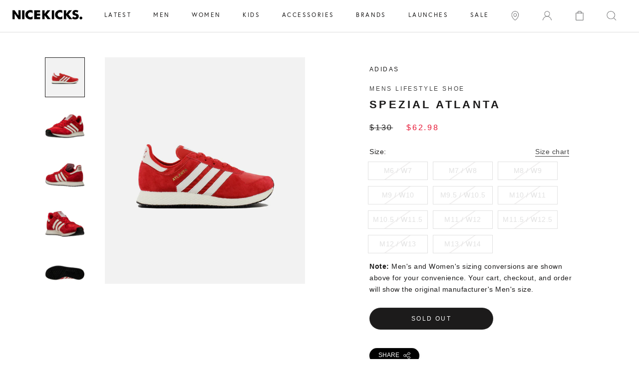

--- FILE ---
content_type: text/html; charset=utf-8
request_url: https://shopnicekicks.com/products/adidas-by1880-spezial-atlanta-mens-lifestyle-shoe-red
body_size: 33330
content:















<!doctype html>
      
<html class="no-js" lang="en">

<head>

    
<!-- Google Tag Manager Begin -->
<script>
	(function(w,d,s,l,i){w[l]=w[l]||[];w[l].push({'gtm.start':
	new Date().getTime(),event:'gtm.js'});var f=d.getElementsByTagName(s)[0],
	j=d.createElement(s),dl=l!='dataLayer'?'&l='+l:'';j.async=true;j.src=
	'https://www.googletagmanager.com/gtm.js?id='+i+dl;f.parentNode.insertBefore(j,f);
	})(window,document,'script','dataLayer','GTM-56K224B');
</script>
<!-- Google Tag Manager End -->

<!-- Affirm Begin -->
<script>
var _affirm_config = {
  public_api_key: '4LZI36ES2P0TIFP0', /* Affirm Public API Key */
  script: 'https://cdn1.affirm.com/js/v2/affirm.js',
  session_id: 'sID',
  locale: 'en_US',
  country_code: 'USA'
};
(function(l,g,m,e,a,f,b){
  var d,c=l[m]||{},h=document.createElement(f),n=document.getElementsByTagName(f)[0],k=function(a,b,c){
    return function(){a[b]._.push([c,arguments])}
  };
  c[e]=k(c,e,'set');
  d=c[e];
  c[a]={};
  c[a]._=[];
  d._=[];
  c[a][b]=k(c,a,b);
  a=0;
  for(b='set add save post open empty reset on off trigger ready setProduct'.split(' ');a<b.length;a++)d[b[a]]=k(c,e,b[a]);
  a=0;
  for(b=['get','token','url','items'];a<b.length;a++)d[b[a]]=function(){};
  h.async=!0;
  h.src=g[f];
  n.parentNode.insertBefore(h,n);
  delete g[f];
  d(g);
  l[m]=c
})(window,_affirm_config,'affirm','checkout','ui','script','ready');
</script>
<!-- Affirm End -->

<!-- Klarna Begin -->
<script async data-client-id="4823377a-d935-5360-9471-ceab46e188f4" src="https://na-library.klarnaservices.com/lib.js">
</script>
<!-- Klarna End -->

<meta name="google-site-verification" content="c8cdSS-I8xJtcYAevgbJZQsqgNm24D58W5iS_p7VZfg" />
<meta charset="utf-8"> 
<meta http-equiv="X-UA-Compatible" content="IE=edge,chrome=1">
<meta name="viewport" content="width=device-width, initial-scale=1.0, height=device-height, minimum-scale=1.0, user-scalable=0">
<meta name="theme-color" content="">
<link href="https://fonts.googleapis.com/css2?family=Montserrat&display=swap" rel="stylesheet">

<title>adidas
BY1880
adidas Spezial Atlanta Men&#39;s - Scarlet/White
	
	
	 &ndash; ShopNiceKicks.com
</title><meta name="description" content="Adidas Originals celebrate the brand’s rich history with a carefully curated selection of archival models. An exploration of their Caribbean roots, sports legacy and longstanding relationship with British and Jamaican reggae culture, the SPZL collection incorporates vintage silhouettes with a native Caribbean palette. "><link rel="canonical" href="https://shopnicekicks.com/products/adidas-by1880-spezial-atlanta-mens-lifestyle-shoe-red"><link rel="shortcut icon" href="//shopnicekicks.com/cdn/shop/files/preview-gallery-favicon_32x32.png?v=1613152017" type="image/png"><link rel="stylesheet" href="https://fonts.googleapis.com/icon?family=Material+Icons">
<meta property="og:type" content="product">
  <meta property="og:title" content="Spezial Atlanta Mens Lifestyle Shoe - Red"><meta property="og:image" content="http://shopnicekicks.com/cdn/shop/products/4d15bf9a0ca623c6cd7f3afcc1818e6d_grande.jpg?v=1651085502">
    <meta property="og:image:secure_url" content="https://shopnicekicks.com/cdn/shop/products/4d15bf9a0ca623c6cd7f3afcc1818e6d_grande.jpg?v=1651085502"><meta property="og:image" content="http://shopnicekicks.com/cdn/shop/products/dbe9a57871b1d0b9d0f285287803e759_grande.jpg?v=1651085502">
    <meta property="og:image:secure_url" content="https://shopnicekicks.com/cdn/shop/products/dbe9a57871b1d0b9d0f285287803e759_grande.jpg?v=1651085502"><meta property="og:image" content="http://shopnicekicks.com/cdn/shop/products/b28bcba410bc37d148d9c209d175d548_grande.jpg?v=1651085502">
    <meta property="og:image:secure_url" content="https://shopnicekicks.com/cdn/shop/products/b28bcba410bc37d148d9c209d175d548_grande.jpg?v=1651085502"><meta property="og:price:amount" content="62.98">
  <meta property="og:price:currency" content="USD"><meta property="og:description" content="Adidas Originals celebrate the brand’s rich history with a carefully curated selection of archival models. An exploration of their Caribbean roots, sports legacy and longstanding relationship with British and Jamaican reggae culture, the SPZL collection incorporates vintage silhouettes with a native Caribbean palette. "><meta property="og:url" content="https://shopnicekicks.com/products/adidas-by1880-spezial-atlanta-mens-lifestyle-shoe-red">
<meta property="og:site_name" content="ShopNiceKicks.com"><meta name="twitter:card" content="summary"><meta name="twitter:title" content="Spezial Atlanta Mens Lifestyle Shoe - Red">
  <meta name="twitter:description" content="Adidas Originals celebrate the brand’s rich history with a carefully curated selection of archival models. An exploration of their Caribbean roots, sports legacy and longstanding relationship with British and Jamaican reggae culture, the SPZL collection incorporates vintage silhouettes with a native Caribbean palette. A scarlet reworking for the Atlanta, the heritage model sees a combination of textile and leather applied to the uppers, rounded off with the iconic webbed EVA midsole for retro appeal.
 
Style # BY1880">
  <meta name="twitter:image" content="https://shopnicekicks.com/cdn/shop/products/4d15bf9a0ca623c6cd7f3afcc1818e6d_600x600_crop_center.jpg?v=1651085502">






  <script>window.performance && window.performance.mark && window.performance.mark('shopify.content_for_header.start');</script><meta id="shopify-digital-wallet" name="shopify-digital-wallet" content="/2192362/digital_wallets/dialog">
<meta name="shopify-checkout-api-token" content="9d6556dc3ee20bf6b1a0971ad22f8238">
<meta id="in-context-paypal-metadata" data-shop-id="2192362" data-venmo-supported="true" data-environment="production" data-locale="en_US" data-paypal-v4="true" data-currency="USD">
<link rel="alternate" type="application/json+oembed" href="https://shopnicekicks.com/products/adidas-by1880-spezial-atlanta-mens-lifestyle-shoe-red.oembed">
<script async="async" src="/checkouts/internal/preloads.js?locale=en-US"></script>
<link rel="preconnect" href="https://shop.app" crossorigin="anonymous">
<script async="async" src="https://shop.app/checkouts/internal/preloads.js?locale=en-US&shop_id=2192362" crossorigin="anonymous"></script>
<script id="apple-pay-shop-capabilities" type="application/json">{"shopId":2192362,"countryCode":"US","currencyCode":"USD","merchantCapabilities":["supports3DS"],"merchantId":"gid:\/\/shopify\/Shop\/2192362","merchantName":"ShopNiceKicks.com","requiredBillingContactFields":["postalAddress","email","phone"],"requiredShippingContactFields":["postalAddress","email","phone"],"shippingType":"shipping","supportedNetworks":["visa","masterCard","amex"],"total":{"type":"pending","label":"ShopNiceKicks.com","amount":"1.00"},"shopifyPaymentsEnabled":true,"supportsSubscriptions":true}</script>
<script id="shopify-features" type="application/json">{"accessToken":"9d6556dc3ee20bf6b1a0971ad22f8238","betas":["rich-media-storefront-analytics"],"domain":"shopnicekicks.com","predictiveSearch":true,"shopId":2192362,"locale":"en"}</script>
<script>var Shopify = Shopify || {};
Shopify.shop = "nice-kicks.myshopify.com";
Shopify.locale = "en";
Shopify.currency = {"active":"USD","rate":"1.0"};
Shopify.country = "US";
Shopify.theme = {"name":"cart slider GB (work) Prestige Theme - Purch...","id":81108828209,"schema_name":"Prestige","schema_version":"2.0.5","theme_store_id":null,"role":"main"};
Shopify.theme.handle = "null";
Shopify.theme.style = {"id":null,"handle":null};
Shopify.cdnHost = "shopnicekicks.com/cdn";
Shopify.routes = Shopify.routes || {};
Shopify.routes.root = "/";</script>
<script type="module">!function(o){(o.Shopify=o.Shopify||{}).modules=!0}(window);</script>
<script>!function(o){function n(){var o=[];function n(){o.push(Array.prototype.slice.apply(arguments))}return n.q=o,n}var t=o.Shopify=o.Shopify||{};t.loadFeatures=n(),t.autoloadFeatures=n()}(window);</script>
<script>
  window.ShopifyPay = window.ShopifyPay || {};
  window.ShopifyPay.apiHost = "shop.app\/pay";
  window.ShopifyPay.redirectState = null;
</script>
<script id="shop-js-analytics" type="application/json">{"pageType":"product"}</script>
<script defer="defer" async type="module" src="//shopnicekicks.com/cdn/shopifycloud/shop-js/modules/v2/client.init-shop-cart-sync_BApSsMSl.en.esm.js"></script>
<script defer="defer" async type="module" src="//shopnicekicks.com/cdn/shopifycloud/shop-js/modules/v2/chunk.common_CBoos6YZ.esm.js"></script>
<script type="module">
  await import("//shopnicekicks.com/cdn/shopifycloud/shop-js/modules/v2/client.init-shop-cart-sync_BApSsMSl.en.esm.js");
await import("//shopnicekicks.com/cdn/shopifycloud/shop-js/modules/v2/chunk.common_CBoos6YZ.esm.js");

  window.Shopify.SignInWithShop?.initShopCartSync?.({"fedCMEnabled":true,"windoidEnabled":true});

</script>
<script>
  window.Shopify = window.Shopify || {};
  if (!window.Shopify.featureAssets) window.Shopify.featureAssets = {};
  window.Shopify.featureAssets['shop-js'] = {"shop-cart-sync":["modules/v2/client.shop-cart-sync_DJczDl9f.en.esm.js","modules/v2/chunk.common_CBoos6YZ.esm.js"],"init-fed-cm":["modules/v2/client.init-fed-cm_BzwGC0Wi.en.esm.js","modules/v2/chunk.common_CBoos6YZ.esm.js"],"init-windoid":["modules/v2/client.init-windoid_BS26ThXS.en.esm.js","modules/v2/chunk.common_CBoos6YZ.esm.js"],"init-shop-email-lookup-coordinator":["modules/v2/client.init-shop-email-lookup-coordinator_DFwWcvrS.en.esm.js","modules/v2/chunk.common_CBoos6YZ.esm.js"],"shop-cash-offers":["modules/v2/client.shop-cash-offers_DthCPNIO.en.esm.js","modules/v2/chunk.common_CBoos6YZ.esm.js","modules/v2/chunk.modal_Bu1hFZFC.esm.js"],"shop-button":["modules/v2/client.shop-button_D_JX508o.en.esm.js","modules/v2/chunk.common_CBoos6YZ.esm.js"],"shop-toast-manager":["modules/v2/client.shop-toast-manager_tEhgP2F9.en.esm.js","modules/v2/chunk.common_CBoos6YZ.esm.js"],"avatar":["modules/v2/client.avatar_BTnouDA3.en.esm.js"],"pay-button":["modules/v2/client.pay-button_BuNmcIr_.en.esm.js","modules/v2/chunk.common_CBoos6YZ.esm.js"],"init-shop-cart-sync":["modules/v2/client.init-shop-cart-sync_BApSsMSl.en.esm.js","modules/v2/chunk.common_CBoos6YZ.esm.js"],"shop-login-button":["modules/v2/client.shop-login-button_DwLgFT0K.en.esm.js","modules/v2/chunk.common_CBoos6YZ.esm.js","modules/v2/chunk.modal_Bu1hFZFC.esm.js"],"init-customer-accounts-sign-up":["modules/v2/client.init-customer-accounts-sign-up_TlVCiykN.en.esm.js","modules/v2/client.shop-login-button_DwLgFT0K.en.esm.js","modules/v2/chunk.common_CBoos6YZ.esm.js","modules/v2/chunk.modal_Bu1hFZFC.esm.js"],"init-shop-for-new-customer-accounts":["modules/v2/client.init-shop-for-new-customer-accounts_DrjXSI53.en.esm.js","modules/v2/client.shop-login-button_DwLgFT0K.en.esm.js","modules/v2/chunk.common_CBoos6YZ.esm.js","modules/v2/chunk.modal_Bu1hFZFC.esm.js"],"init-customer-accounts":["modules/v2/client.init-customer-accounts_C0Oh2ljF.en.esm.js","modules/v2/client.shop-login-button_DwLgFT0K.en.esm.js","modules/v2/chunk.common_CBoos6YZ.esm.js","modules/v2/chunk.modal_Bu1hFZFC.esm.js"],"shop-follow-button":["modules/v2/client.shop-follow-button_C5D3XtBb.en.esm.js","modules/v2/chunk.common_CBoos6YZ.esm.js","modules/v2/chunk.modal_Bu1hFZFC.esm.js"],"checkout-modal":["modules/v2/client.checkout-modal_8TC_1FUY.en.esm.js","modules/v2/chunk.common_CBoos6YZ.esm.js","modules/v2/chunk.modal_Bu1hFZFC.esm.js"],"lead-capture":["modules/v2/client.lead-capture_D-pmUjp9.en.esm.js","modules/v2/chunk.common_CBoos6YZ.esm.js","modules/v2/chunk.modal_Bu1hFZFC.esm.js"],"shop-login":["modules/v2/client.shop-login_BmtnoEUo.en.esm.js","modules/v2/chunk.common_CBoos6YZ.esm.js","modules/v2/chunk.modal_Bu1hFZFC.esm.js"],"payment-terms":["modules/v2/client.payment-terms_BHOWV7U_.en.esm.js","modules/v2/chunk.common_CBoos6YZ.esm.js","modules/v2/chunk.modal_Bu1hFZFC.esm.js"]};
</script>
<script>(function() {
  var isLoaded = false;
  function asyncLoad() {
    if (isLoaded) return;
    isLoaded = true;
    var urls = ["https:\/\/cdn-scripts.signifyd.com\/shopify\/script-tag.js?shop=nice-kicks.myshopify.com","https:\/\/chimpstatic.com\/mcjs-connected\/js\/users\/90400f3f9cd25352d5807a48c\/a120b88e86e5f8a5d319dd697.js?shop=nice-kicks.myshopify.com","https:\/\/plugin.brevo.com\/integrations\/api\/automation\/script?user_connection_id=636be16eb5d898596258bcf5\u0026ma-key=22fs2oi274ucui1ztwght\u0026shop=nice-kicks.myshopify.com","https:\/\/plugin.brevo.com\/integrations\/api\/sy\/cart_tracking\/script?ma-key=22fs2oi274ucui1ztwght\u0026user_connection_id=636be16eb5d898596258bcf5\u0026shop=nice-kicks.myshopify.com","https:\/\/ecom-app.rakutenadvertising.io\/rakuten_advertising.js?shop=nice-kicks.myshopify.com","https:\/\/tag.rmp.rakuten.com\/113517.ct.js?shop=nice-kicks.myshopify.com","https:\/\/na.shgcdn3.com\/pixel-collector.js?shop=nice-kicks.myshopify.com","https:\/\/cdn.attn.tv\/shopnicekicks\/dtag.js?shop=nice-kicks.myshopify.com"];
    for (var i = 0; i < urls.length; i++) {
      var s = document.createElement('script');
      s.type = 'text/javascript';
      s.async = true;
      s.src = urls[i];
      var x = document.getElementsByTagName('script')[0];
      x.parentNode.insertBefore(s, x);
    }
  };
  if(window.attachEvent) {
    window.attachEvent('onload', asyncLoad);
  } else {
    window.addEventListener('load', asyncLoad, false);
  }
})();</script>
<script id="__st">var __st={"a":2192362,"offset":-28800,"reqid":"82aaad5d-e534-4fcb-9aa2-b1b45d630cb2-1768934872","pageurl":"shopnicekicks.com\/products\/adidas-by1880-spezial-atlanta-mens-lifestyle-shoe-red","u":"345d7a86d32d","p":"product","rtyp":"product","rid":4789632106701};</script>
<script>window.ShopifyPaypalV4VisibilityTracking = true;</script>
<script id="captcha-bootstrap">!function(){'use strict';const t='contact',e='account',n='new_comment',o=[[t,t],['blogs',n],['comments',n],[t,'customer']],c=[[e,'customer_login'],[e,'guest_login'],[e,'recover_customer_password'],[e,'create_customer']],r=t=>t.map((([t,e])=>`form[action*='/${t}']:not([data-nocaptcha='true']) input[name='form_type'][value='${e}']`)).join(','),a=t=>()=>t?[...document.querySelectorAll(t)].map((t=>t.form)):[];function s(){const t=[...o],e=r(t);return a(e)}const i='password',u='form_key',d=['recaptcha-v3-token','g-recaptcha-response','h-captcha-response',i],f=()=>{try{return window.sessionStorage}catch{return}},m='__shopify_v',_=t=>t.elements[u];function p(t,e,n=!1){try{const o=window.sessionStorage,c=JSON.parse(o.getItem(e)),{data:r}=function(t){const{data:e,action:n}=t;return t[m]||n?{data:e,action:n}:{data:t,action:n}}(c);for(const[e,n]of Object.entries(r))t.elements[e]&&(t.elements[e].value=n);n&&o.removeItem(e)}catch(o){console.error('form repopulation failed',{error:o})}}const l='form_type',E='cptcha';function T(t){t.dataset[E]=!0}const w=window,h=w.document,L='Shopify',v='ce_forms',y='captcha';let A=!1;((t,e)=>{const n=(g='f06e6c50-85a8-45c8-87d0-21a2b65856fe',I='https://cdn.shopify.com/shopifycloud/storefront-forms-hcaptcha/ce_storefront_forms_captcha_hcaptcha.v1.5.2.iife.js',D={infoText:'Protected by hCaptcha',privacyText:'Privacy',termsText:'Terms'},(t,e,n)=>{const o=w[L][v],c=o.bindForm;if(c)return c(t,g,e,D).then(n);var r;o.q.push([[t,g,e,D],n]),r=I,A||(h.body.append(Object.assign(h.createElement('script'),{id:'captcha-provider',async:!0,src:r})),A=!0)});var g,I,D;w[L]=w[L]||{},w[L][v]=w[L][v]||{},w[L][v].q=[],w[L][y]=w[L][y]||{},w[L][y].protect=function(t,e){n(t,void 0,e),T(t)},Object.freeze(w[L][y]),function(t,e,n,w,h,L){const[v,y,A,g]=function(t,e,n){const i=e?o:[],u=t?c:[],d=[...i,...u],f=r(d),m=r(i),_=r(d.filter((([t,e])=>n.includes(e))));return[a(f),a(m),a(_),s()]}(w,h,L),I=t=>{const e=t.target;return e instanceof HTMLFormElement?e:e&&e.form},D=t=>v().includes(t);t.addEventListener('submit',(t=>{const e=I(t);if(!e)return;const n=D(e)&&!e.dataset.hcaptchaBound&&!e.dataset.recaptchaBound,o=_(e),c=g().includes(e)&&(!o||!o.value);(n||c)&&t.preventDefault(),c&&!n&&(function(t){try{if(!f())return;!function(t){const e=f();if(!e)return;const n=_(t);if(!n)return;const o=n.value;o&&e.removeItem(o)}(t);const e=Array.from(Array(32),(()=>Math.random().toString(36)[2])).join('');!function(t,e){_(t)||t.append(Object.assign(document.createElement('input'),{type:'hidden',name:u})),t.elements[u].value=e}(t,e),function(t,e){const n=f();if(!n)return;const o=[...t.querySelectorAll(`input[type='${i}']`)].map((({name:t})=>t)),c=[...d,...o],r={};for(const[a,s]of new FormData(t).entries())c.includes(a)||(r[a]=s);n.setItem(e,JSON.stringify({[m]:1,action:t.action,data:r}))}(t,e)}catch(e){console.error('failed to persist form',e)}}(e),e.submit())}));const S=(t,e)=>{t&&!t.dataset[E]&&(n(t,e.some((e=>e===t))),T(t))};for(const o of['focusin','change'])t.addEventListener(o,(t=>{const e=I(t);D(e)&&S(e,y())}));const B=e.get('form_key'),M=e.get(l),P=B&&M;t.addEventListener('DOMContentLoaded',(()=>{const t=y();if(P)for(const e of t)e.elements[l].value===M&&p(e,B);[...new Set([...A(),...v().filter((t=>'true'===t.dataset.shopifyCaptcha))])].forEach((e=>S(e,t)))}))}(h,new URLSearchParams(w.location.search),n,t,e,['guest_login'])})(!0,!0)}();</script>
<script integrity="sha256-4kQ18oKyAcykRKYeNunJcIwy7WH5gtpwJnB7kiuLZ1E=" data-source-attribution="shopify.loadfeatures" defer="defer" src="//shopnicekicks.com/cdn/shopifycloud/storefront/assets/storefront/load_feature-a0a9edcb.js" crossorigin="anonymous"></script>
<script crossorigin="anonymous" defer="defer" src="//shopnicekicks.com/cdn/shopifycloud/storefront/assets/shopify_pay/storefront-65b4c6d7.js?v=20250812"></script>
<script data-source-attribution="shopify.dynamic_checkout.dynamic.init">var Shopify=Shopify||{};Shopify.PaymentButton=Shopify.PaymentButton||{isStorefrontPortableWallets:!0,init:function(){window.Shopify.PaymentButton.init=function(){};var t=document.createElement("script");t.src="https://shopnicekicks.com/cdn/shopifycloud/portable-wallets/latest/portable-wallets.en.js",t.type="module",document.head.appendChild(t)}};
</script>
<script data-source-attribution="shopify.dynamic_checkout.buyer_consent">
  function portableWalletsHideBuyerConsent(e){var t=document.getElementById("shopify-buyer-consent"),n=document.getElementById("shopify-subscription-policy-button");t&&n&&(t.classList.add("hidden"),t.setAttribute("aria-hidden","true"),n.removeEventListener("click",e))}function portableWalletsShowBuyerConsent(e){var t=document.getElementById("shopify-buyer-consent"),n=document.getElementById("shopify-subscription-policy-button");t&&n&&(t.classList.remove("hidden"),t.removeAttribute("aria-hidden"),n.addEventListener("click",e))}window.Shopify?.PaymentButton&&(window.Shopify.PaymentButton.hideBuyerConsent=portableWalletsHideBuyerConsent,window.Shopify.PaymentButton.showBuyerConsent=portableWalletsShowBuyerConsent);
</script>
<script data-source-attribution="shopify.dynamic_checkout.cart.bootstrap">document.addEventListener("DOMContentLoaded",(function(){function t(){return document.querySelector("shopify-accelerated-checkout-cart, shopify-accelerated-checkout")}if(t())Shopify.PaymentButton.init();else{new MutationObserver((function(e,n){t()&&(Shopify.PaymentButton.init(),n.disconnect())})).observe(document.body,{childList:!0,subtree:!0})}}));
</script>
<link id="shopify-accelerated-checkout-styles" rel="stylesheet" media="screen" href="https://shopnicekicks.com/cdn/shopifycloud/portable-wallets/latest/accelerated-checkout-backwards-compat.css" crossorigin="anonymous">
<style id="shopify-accelerated-checkout-cart">
        #shopify-buyer-consent {
  margin-top: 1em;
  display: inline-block;
  width: 100%;
}

#shopify-buyer-consent.hidden {
  display: none;
}

#shopify-subscription-policy-button {
  background: none;
  border: none;
  padding: 0;
  text-decoration: underline;
  font-size: inherit;
  cursor: pointer;
}

#shopify-subscription-policy-button::before {
  box-shadow: none;
}

      </style>

<script>window.performance && window.performance.mark && window.performance.mark('shopify.content_for_header.end');</script>
  





  <script type="text/javascript">
    
      window.__shgMoneyFormat = window.__shgMoneyFormat || {"USD":{"currency":"USD","currency_symbol":"$","currency_symbol_location":"left","decimal_places":2,"decimal_separator":".","thousands_separator":","}};
    
    window.__shgCurrentCurrencyCode = window.__shgCurrentCurrencyCode || {
      currency: "USD",
      currency_symbol: "$",
      decimal_separator: ".",
      thousands_separator: ",",
      decimal_places: 2,
      currency_symbol_location: "left"
    };
  </script>




<script>
    window.revertCollectionWhenAllProductsOOS = true;
</script>

  <link rel="stylesheet" href="https://use.typekit.net/gup4rft.css">
<link rel="stylesheet" href="https://use.typekit.net/gup4rft.css">
<link rel="stylesheet" href="//shopnicekicks.com/cdn/shop/t/47/assets/flipTimer.css?v=106103230640146887321591348602">
<link rel="stylesheet" href="//shopnicekicks.com/cdn/shop/t/47/assets/theme.scss.css?v=29967608984884315011759259371">
<link rel="stylesheet" href="//shopnicekicks.com/cdn/shop/t/47/assets/slick.css?v=171121906370158008251589394096">
<link rel="stylesheet" href="//shopnicekicks.com/cdn/shop/t/47/assets/custom-style.css?v=76108474483545620751750318920">

<script>
	// This allows to expose several variables to the global scope, to be used in scripts
	window.theme = {
		template: "product",
		shopCurrency: "USD",
		moneyFormat: "${{amount}}",
		moneyWithCurrencyFormat: "${{amount}} USD",
		currencyConversionEnabled: false,
		currencyConversionMoneyFormat: "money_format",
		currencyConversionRoundAmounts: false,
		productImageSize: "natural",
		searchMode: "product",
		showPageTransition: true,
		showElementStaggering: true,
		showImageZooming: true,
		enableExperimentalResizeObserver: false
	};
	window.languages = {
		cartAddNote: "Add Order Note",
		cartEditNote: "Edit Order Note",
		productImageLoadingError: "This image could not be loaded. Please try to reload the page.",
		productFormAddToCart: "Add to cart",
		productFormUnavailable: "Unavailable",
		productFormSoldOut: "Sold out",
		shippingEstimatorOneResult: "1 option available:",
		shippingEstimatorMoreResults: "{{count}} options available:",
		shippingEstimatorNoResults: "No shipping could be found"
	};
	window.lazySizesConfig = {
		loadHidden: false,
		hFac: 0.5,
		expFactor: 2,
		ricTimeout: 150,
		lazyClass: 'Image--lazyLoad',
		loadingClass: 'Image--lazyLoading',
		loadedClass: 'Image--lazyLoaded'
	};
	document.documentElement.className = document.documentElement.className.replace('no-js', 'js');
	document.documentElement.style.setProperty('--window-height', window.innerHeight + 'px');
	// We do a quick detection of some features (we could use Modernizr but for so little...)
	(function() {
		document.documentElement.className += ((window.CSS && window.CSS.supports('(position: sticky) or (position: -webkit-sticky)')) ? ' supports-sticky' : ' no-supports-sticky');
		document.documentElement.className += (window.matchMedia('(-moz-touch-enabled: 1), (hover: none)')).matches ? ' no-supports-hover' : ' supports-hover';
	}());
	window.onpageshow = function (event) {
		if (event.persisted) {
			window.location.reload();
		}
	};
</script>
<script src="//shopnicekicks.com/cdn/shop/t/47/assets/lazysizes.min.js?v=174358363404432586981587339891" async></script>
<script src="https://ajax.googleapis.com/ajax/libs/jquery/3.4.1/jquery.min.js"></script>
<script src="//shopnicekicks.com/cdn/shop/t/47/assets/slick.min.js?v=71779134894361685811587339894"></script>


<script src="https://polyfill-fastly.net/v3/polyfill.min.js?unknown=polyfill&features=fetch,Element.prototype.closest,Element.prototype.remove,Element.prototype.classList,Array.prototype.includes,Array.prototype.fill,Object.assign,CustomEvent,IntersectionObserver,IntersectionObserverEntry" defer></script>
<script src="//shopnicekicks.com/cdn/shop/t/47/assets/libs.min.js?v=88466822118989791001587339892" defer></script>
<script src="//shopnicekicks.com/cdn/shop/t/47/assets/theme.min.js?v=151327349956703525121675709643" defer></script>
<script src="//shopnicekicks.com/cdn/shop/t/47/assets/jquery.flipTimer.js?v=98996086312442155301591348888" defer></script>
<script src="//shopnicekicks.com/cdn/shop/t/47/assets/custom.js?v=58392390397668006661623335877" defer></script>
<script src="//shopnicekicks.com/cdn/shop/t/47/assets/custom-script.js?v=165764009098162728731593647186" defer></script>


  <script type="application/ld+json">
  {
    "@context": "http://schema.org",
    "@type": "Product",
    "offers": {
      "@type": "Offer",
      "availability":"//schema.org/OutOfStock",
      "price": "62.98",
      "priceCurrency": "USD"
    },
    "brand": "ADIDAS",
    "name": "Spezial Atlanta Mens Lifestyle Shoe - Red",
    "description": "Adidas Originals celebrate the brand’s rich history with a carefully curated selection of archival models. An exploration of their Caribbean roots, sports legacy and longstanding relationship with British and Jamaican reggae culture, the SPZL collection incorporates vintage silhouettes with a native Caribbean palette. A scarlet reworking for the Atlanta, the heritage model sees a combination of textile and leather applied to the uppers, rounded off with the iconic webbed EVA midsole for retro appeal.\r\n \r\nStyle # BY1880",
    "category": "LIFESTYLE",
    "url": "https://shopnicekicks.com/products/adidas-by1880-spezial-atlanta-mens-lifestyle-shoe-red",
    "image": {
      "@type": "ImageObject",
      "url": "https://shopnicekicks.com/cdn/shop/products/4d15bf9a0ca623c6cd7f3afcc1818e6d_1024x1024.jpg?v=1651085502",
      "image": "https://shopnicekicks.com/cdn/shop/products/4d15bf9a0ca623c6cd7f3afcc1818e6d_1024x1024.jpg?v=1651085502",
      "name": "Spezial Atlanta Mens Lifestyle Shoe - Red",
      "width": 1024,
      "height": 1024
    }
  }
  </script>




<script type="text/javascript">
  
    window.SHG_CUSTOMER = null;
  
</script>








<!-- BEGIN app block: shopify://apps/attentive/blocks/attn-tag/8df62c72-8fe4-407e-a5b3-72132be30a0d --><script type="text/javascript" src="https://snqtf.shopnicekicks.com/providers/atLabel/load" onerror=" var fallbackScript = document.createElement('script'); fallbackScript.src = 'https://cdn.attn.tv/shopnicekicks/dtag.js'; document.head.appendChild(fallbackScript);" data-source="loaded?source=app-embed" defer="defer"></script>


<!-- END app block --><!-- BEGIN app block: shopify://apps/smart-filter-search/blocks/app-embed/5cc1944c-3014-4a2a-af40-7d65abc0ef73 --><link href="https://cdn.shopify.com/extensions/019bda53-6957-7964-825d-c11097450731/smart-product-filters-611/assets/globo.filter.min.js" as="script" rel="preload">
<link rel="preconnect" href="https://filter-x1.globo.io" crossorigin>
<link rel="dns-prefetch" href="https://filter-x1.globo.io"><meta id="search_terms_value" content="" />
<!-- BEGIN app snippet: global.variables --><script>
  window.shopCurrency = "USD";
  window.shopCountry = "US";
  window.shopLanguageCode = "en";

  window.currentCurrency = "USD";
  window.currentCountry = "US";
  window.currentLanguageCode = "en";

  window.shopCustomer = false

  window.useCustomTreeTemplate = false;
  window.useCustomProductTemplate = false;

  window.GloboFilterRequestOrigin = "https://shopnicekicks.com";
  window.GloboFilterShopifyDomain = "nice-kicks.myshopify.com";
  window.GloboFilterSFAT = "";
  window.GloboFilterSFApiVersion = "2025-04";
  window.GloboFilterProxyPath = "/apps/globofilters";
  window.GloboFilterRootUrl = "";
  window.GloboFilterTranslation = {"search":{"suggestions":"Suggestions","collections":"Collections","pages":"Pages","product":"Product","products":"Products","view_all":"Search for","not_found":"Sorry, nothing found for"},"filter":{"filter_by":"Filter By","clear_all":"Clear All","view":"View","clear":"Clear","in_stock":"In Stock","out_of_stock":"Out of Stock","ready_to_ship":"Ready to ship","search":"Search options"},"sort":{"sort_by":"Sort By","manually":"Featured","availability_in_stock_first":"Availability","best_selling":"Best Selling","alphabetically_a_z":"Alphabetically, A-Z","alphabetically_z_a":"Alphabetically, Z-A","price_low_to_high":"Price, low to high","price_high_to_low":"Price, high to low","date_new_to_old":"Date, new to old","date_old_to_new":"Date, old to new","sale_off":"% Sale off"},"product":{"add_to_cart":"Add to cart","unavailable":"Unavailable","sold_out":"Sold out","sale":"Sale","load_more":"Load more","limit":"Show","search":"Search products","no_results":"Sorry, there are no products in this collection"}};
  window.isMultiCurrency =false;
  window.globoEmbedFilterAssetsUrl = 'https://cdn.shopify.com/extensions/019bda53-6957-7964-825d-c11097450731/smart-product-filters-611/assets/';
  window.assetsUrl = window.globoEmbedFilterAssetsUrl;
  window.GloboMoneyFormat = "${{amount}}";
</script><!-- END app snippet -->
<script type="text/javascript" hs-ignore data-ccm-injected>
document.getElementsByTagName('html')[0].classList.add('spf-filter-loading', 'spf-has-filter');
window.enabledEmbedFilter = true;
window.sortByRelevance = false;
window.moneyFormat = "${{amount}}";
window.GloboMoneyWithCurrencyFormat = "${{amount}} USD";
window.filesUrl = '//shopnicekicks.com/cdn/shop/files/';
window.GloboThemesInfo ={"4021204":{"id":4021204,"name":"Responsive","theme_store_id":null},"143999809":{"id":143999809,"name":"Atlantic","theme_store_id":566,"theme_name":"Atlantic"},"5172720":{"id":5172720,"name":"Symmetry","theme_store_id":568,"theme_name":"Symmetry"},"144225985":{"id":144225985,"name":"SNK - Latest - 10\/13\/17","theme_store_id":566,"theme_name":"Atlantic"},"164724737":{"id":164724737,"name":"SNK - Latest - 11\/02\/17","theme_store_id":566,"theme_name":"Atlantic"},"167903233":{"id":167903233,"name":"SNK - Development - 11\/02\/17","theme_store_id":566,"theme_name":"Atlantic"},"204406785":{"id":204406785,"name":"SNK - Latest - 11\/16\/17","theme_store_id":566,"theme_name":"Atlantic"},"12453118001":{"id":12453118001,"name":"index1","theme_store_id":null,"theme_name":"Forward","theme_version":"1.0.0"},"32359940145":{"id":32359940145,"name":"index5","theme_store_id":null},"37318492209":{"id":37318492209,"name":"Copy of SNK - Latest - 11\/02\/17","theme_store_id":566,"theme_name":"Atlantic"},"37407653937":{"id":37407653937,"name":"Backup - 16\/01\/19","theme_store_id":566,"theme_name":"Atlantic"},"37409554481":{"id":37409554481,"name":"Edited by Henry","theme_store_id":566,"theme_name":"Atlantic"},"38101221425":{"id":38101221425,"name":"Blockshop","theme_store_id":606,"theme_name":"Blockshop"},"43193040945":{"id":43193040945,"name":"Prestige Theme - Purchased","theme_store_id":855,"theme_name":"Prestige","theme_version":"2.0.5"},"44507136049":{"id":44507136049,"name":"Prestige Theme - Purchased (New Location Page)","theme_store_id":855,"theme_name":"Prestige","theme_version":"2.0.5"},"80936075313":{"id":80936075313,"name":"Copy of Prestige Theme - Purchased","theme_store_id":855,"theme_name":"Prestige","theme_version":"2.0.5"},"81032446001":{"id":81032446001,"name":"GB (work) Prestige Theme - Purchased","theme_store_id":855,"theme_name":"Prestige","theme_version":"2.0.5"},"81066524721":{"id":81066524721,"name":"6 task GB (work) Prestige Theme - Purchased","theme_store_id":855,"theme_name":"Prestige","theme_version":"2.0.5"},"81108828209":{"id":81108828209,"name":"cart slider GB (work) Prestige Theme - Purch...","theme_store_id":855,"theme_name":"Prestige","theme_version":"2.0.5"},"81208049713":{"id":81208049713,"name":"22 APRIL GB (work) Prestige Theme - ...","theme_store_id":855,"theme_name":"Prestige","theme_version":"2.0.5"},"81666244657":{"id":81666244657,"name":"[Plus] Testing","theme_store_id":855,"theme_name":"Prestige","theme_version":"2.0.5"},"81763401777":{"id":81763401777,"name":"22 APRIL Shika (work) Prestige","theme_store_id":855,"theme_name":"Prestige","theme_version":"2.0.5"},"81899618353":{"id":81899618353,"name":"Copy of cart slider GB (work) Prestige Theme - ...","theme_store_id":855,"theme_name":"Prestige","theme_version":"2.0.5"},"81955291185":{"id":81955291185,"name":"Shopnicekicks (Black \/ White)","theme_store_id":855,"theme_name":"Prestige","theme_version":"2.0.5"},"82063786033":{"id":82063786033,"name":"15 May backup cart slider GB (work) Prestige","theme_store_id":855,"theme_name":"Prestige","theme_version":"2.0.5"},"82070929457":{"id":82070929457,"name":"15 MAY GB (work) Prestige Theme - ...","theme_store_id":855,"theme_name":"Prestige","theme_version":"2.0.5"},"82282348593":{"id":82282348593,"name":"20 MAY Sandeep (work) Prestige Theme","theme_store_id":855,"theme_name":"Prestige","theme_version":"2.0.5"},"82456248369":{"id":82456248369,"name":"15 MAY GB (Black \/ White) Verison theme ","theme_store_id":855,"theme_name":"Prestige","theme_version":"2.0.5"},"82563563569":{"id":82563563569,"name":"Envy","theme_store_id":411,"theme_name":"Envy"},"82655445041":{"id":82655445041,"name":"gb 1 JULY BK working","theme_store_id":855,"theme_name":"Prestige","theme_version":"2.0.5"},"82687492145":{"id":82687492145,"name":"gb 9 july bk color swatch","theme_store_id":855,"theme_name":"Prestige","theme_version":"2.0.5"},"82798215217":{"id":82798215217,"name":"Bk of filter app update Prestige Theme ","theme_store_id":855,"theme_name":"Prestige","theme_version":"2.0.5"},"82865029169":{"id":82865029169,"name":"25 AUG changes Prestige Theme","theme_store_id":855,"theme_name":"Prestige","theme_version":"2.0.5"},"82922045489":{"id":82922045489,"name":"Support Test [Plus] Debut-17-1-0-8609","theme_store_id":796,"theme_name":"Debut","theme_version":"17.1.0"},"82975621169":{"id":82975621169,"name":"29 SEPT -- changes Prestige Theme","theme_store_id":855,"theme_name":"Prestige","theme_version":"2.0.5"}};



var GloboEmbedFilterConfig = {
api: {filterUrl: "https://filter-x1.globo.io/filter",searchUrl: "https://filter-x1.globo.io/search", url: "https://filter-x1.globo.io"},
shop: {
name: "ShopNiceKicks.com",
url: "https://shopnicekicks.com",
domain: "nice-kicks.myshopify.com",
locale: "en",
cur_locale: "en",
predictive_search_url: "/search/suggest",
country_code: "US",
root_url: "",
cart_url: "/cart",
search_url: "/search",
cart_add_url: "/cart/add",
search_terms_value: "",
product_image: {width: 500, height: 500},
no_image_url: "https://cdn.shopify.com/s/images/themes/product-1.png",
swatches: [],
swatchConfig: {"enable":true,"color":["colour","color"],"label":["size"]},
enableRecommendation: true,
hideOneValue: false,
newUrlStruct: true,
newUrlForSEO: false,themeTranslation:{"product":{"labels":{"on_sale":"On sale","sold_out":"Sold out"}},"collection":{"product":{"view_product":"View product"}}},redirects: {"jordan4":"/collections/jordan-kicks","jorden 4":"/collections/jordan-kicks","jordan 4":"/collections/jordan-kicks","new balance":"/collections/new-balance","9060":"/collections/new-balance","dunk":"/collections/nike-dunk","dunk low":"/collections/nike-dunk","nike dunk":"/collections/nike-dunk","dunks":"/collections/nike-dunk","panda dunks":"/collections/nike-dunk","panda dunk":"/collections/nike-dunk","dunk high":"/collections/nike-dunk","jordan":"/collections/jordan-brand","air jordan":"/collections/jordan-brand","jordan's":"/collections/jordan-brand"},
images: {},
settings: {"heading_color":"#1c1b1b","text_color":"#1c1b1b","text_light_color":"#6a6a6a","link_color":"#6a6a6a","background":"#ffffff","light_background":"#ffffff","product_on_sale_color":"#f94c43","button_background":"#1c1b1b","button_text_color":"#ffffff","header_background":"#ffffff","header_heading_color":"#1c1b1b","header_light_color":"#6a6a6a","footer_background":"#1c1b1b","footer_heading_color":"#ffffff","footer_text_color":"#8e8e8e","navigation_background":"#fafafa","navigation_text_color":"#000000","newsletter_popup_background":"#1c1b1b","newsletter_popup_text_color":"#ffffff","secondary_elements_background":"#1c1b1b","secondary_elements_text_color":"#ffffff","heading_font":{"error":"json not allowed for this object"},"heading_size":"small","uppercase_heading":true,"text_font":{"error":"json not allowed for this object"},"base_text_font_size":14,"sort_select":"published-descending","account_banner_image":"\/\/shopnicekicks.com\/cdn\/shop\/files\/nicekicks_home_bannersArtboard_1.jpg?v=1613152047","account_banner_image-mob":"\/\/shopnicekicks.com\/cdn\/shop\/files\/nicekicks_home_bannersArtboard_2.jpg?v=1613152047","register_banner_image":"\/\/shopnicekicks.com\/cdn\/shop\/files\/nicekicks_home_bannersArtboard_1.jpg?v=1613152047","register_banner_image-mob":"\/\/shopnicekicks.com\/cdn\/shop\/files\/nicekicks_home_bannersArtboard_2.jpg?v=1613152047","currency_conversion_enabled":false,"currency_conversion_round_amounts":false,"currency_conversion_supported_currencies":"USD CAD EUR GBP","currency_conversion_money_format":"money_format","show_page_transition":true,"show_image_zooming":true,"show_element_staggering":true,"search_mode":"product","size_chart_page":"","product_show_price_on_hover":true,"product_show_secondary_image":true,"product_info_alignment":"center","product_image_size":"natural","product_list_horizontal_spacing":"small","product_list_vertical_spacing":"medium","cart_type":"drawer","cart_enable_notes":false,"cart_show_free_shipping_threshold":false,"cart_free_shipping_threshold":650,"share_image":null,"social_facebook":"","social_twitter":"https:\/\/twitter.com\/shopnicekicks","social_google_plus":"","social_pinterest":"","social_instagram":"https:\/\/www.instagram.com\/shopnicekicks\/","social_vimeo":"","social_tumblr":"","social_youtube":"","social_linkedin":"","social_snapchat":"","social_fancy":"","favicon":"\/\/shopnicekicks.com\/cdn\/shop\/files\/preview-gallery-favicon.png?v=1613152017","checkout_header_image":null,"checkout_logo_image":"\/\/shopnicekicks.com\/cdn\/shop\/files\/NiceKicks_Logo.png?v=1613152028","checkout_logo_position":"center","checkout_logo_size":"small","checkout_body_background_image":null,"checkout_body_background_color":"#ffffff","checkout_input_background_color_mode":"white","checkout_sidebar_background_image":null,"checkout_sidebar_background_color":"#efefef","checkout_heading_font":"Helvetica Neue","checkout_body_font":"Helvetica Neue","checkout_accent_color":"#1c1b1b","checkout_button_color":"#1c1b1b","checkout_error_color":"#e32c2b","customer_layout":"customer_area"},
gridSettings: {"layout":"theme","useCustomTemplate":false,"useCustomTreeTemplate":false,"skin":2,"limits":[12,24,48],"productsPerPage":24,"sorts":["stock-descending","best-selling","title-ascending","title-descending","price-ascending","price-descending","created-descending","created-ascending","sale-descending"],"noImageUrl":"https:\/\/cdn.shopify.com\/s\/images\/themes\/product-1.png","imageWidth":"500","imageHeight":"500","imageRatio":100,"imageSize":"500_500","alignment":"left","hideOneValue":false,"elements":["quickview","vendor","swatch","price","secondImage"],"saleLabelClass":"","saleMode":0,"gridItemClass":"spf-col-xl-3 spf-col-lg-3 spf-col-md-6 spf-col-sm-6 spf-col-6","swatchClass":"","swatchConfig":{"enable":true,"color":["colour","color"],"label":["size"]},"variant_redirect":false,"showSelectedVariantInfo":true},
home_filter: false,
page: "product",
sorts: ["stock-descending","best-selling","title-ascending","title-descending","price-ascending","price-descending","created-descending","created-ascending","sale-descending"],
limits: [12,24,48],
cache: true,
layout: "theme",
marketTaxInclusion: false,
priceTaxesIncluded: false,
customerTaxesIncluded: false,
useCustomTemplate: false,
hasQuickviewTemplate: false
},
analytic: {"enableViewProductAnalytic":true,"enableSearchAnalytic":true,"enableFilterAnalytic":true,"enableATCAnalytic":false},
taxes: [],
special_countries: null,
adjustments: false,
year_make_model: {
id: 0,
prefix: "gff_",
heading: "",
showSearchInput: false,
showClearAllBtn: false
},
filter: {
id:38027,
prefix: "gf_",
layout: 1,
useThemeFilterCss: false,
sublayout: 1,
showCount: true,
showRefine: true,
refineSettings: {"style":"rounded","positions":["sidebar_mobile","toolbar_desktop","toolbar_mobile"],"color":"#000000","iconColor":"#959595","bgColor":"#E8E8E8"},
isLoadMore: 0,
filter_on_search_page: true
},
search:{
enable: false,
zero_character_suggestion: false,
pages_suggestion: {enable:false,limit:5},
keywords_suggestion: {enable:true,limit:10},
articles_suggestion: {enable:false,limit:5},
layout: 1,
product_list_layout: "grid",
elements: ["vendor","price"]
},
collection: {
id:0,
handle:'',
sort: 'best-selling',
vendor: null,
tags: null,
type: null,
term: document.getElementById("search_terms_value") != null ? document.getElementById("search_terms_value").content : "",
limit: 24,
settings: {"81108828209":{"show_collection_info":true,"show_collection_image":true,"apply_overlay":false,"show_color_swatch":false,"show_vendor":false,"collection_image_size":"normal","show_sort_by":false,"show_layout_switch":false,"toolbar_position":"top","filter_position":"drawer","filter_mode":"hidden","show_filter_color_swatch":true,"filter_menu":"","grid_items_per_page":48,"grid_mobile_items_per_row":"2","grid_desktop_items_per_row":4}},
products_count: 0,
enableCollectionSearch: true,
displayTotalProducts: true,
excludeTags:null,
showSelectedVariantInfo: true
},
selector: {products: ""}
}
</script>
<script>
try {} catch (error) {}
</script>
<script src="https://cdn.shopify.com/extensions/019bda53-6957-7964-825d-c11097450731/smart-product-filters-611/assets/globo.filter.themes.min.js" defer></script><style>.gf-block-title h3, 
.gf-block-title .h3,
.gf-form-input-inner label {
  font-size: 14px !important;
  color: #3a3a3a !important;
  text-transform: uppercase !important;
  font-weight: bold !important;
}
.gf-option-block .gf-btn-show-more{
  font-size: 14px !important;
  text-transform: none !important;
  font-weight: normal !important;
}
.gf-option-block ul li a, 
.gf-option-block ul li button, 
.gf-option-block ul li a span.gf-count,
.gf-option-block ul li button span.gf-count,
.gf-clear, 
.gf-clear-all, 
.selected-item.gf-option-label a,
.gf-form-input-inner select,
.gf-refine-toggle{
  font-size: 14px !important;
  color: #000000 !important;
  text-transform: none !important;
  font-weight: normal !important;
}

.gf-refine-toggle-mobile,
.gf-form-button-group button {
  font-size: 14px !important;
  text-transform: none !important;
  font-weight: normal !important;
  color: #3a3a3a !important;
  border: 1px solid #bfbfbf !important;
  background: #ffffff !important;
}
.gf-option-block-box-rectangle.gf-option-block ul li.gf-box-rectangle a,
.gf-option-block-box-rectangle.gf-option-block ul li.gf-box-rectangle button {
  border-color: #000000 !important;
}
.gf-option-block-box-rectangle.gf-option-block ul li.gf-box-rectangle a.checked,
.gf-option-block-box-rectangle.gf-option-block ul li.gf-box-rectangle button.checked{
  color: #fff !important;
  background-color: #000000 !important;
}
@media (min-width: 768px) {
  .gf-option-block-box-rectangle.gf-option-block ul li.gf-box-rectangle button:hover,
  .gf-option-block-box-rectangle.gf-option-block ul li.gf-box-rectangle a:hover {
    color: #fff !important;
    background-color: #000000 !important;	
  }
}
.gf-option-block.gf-option-block-select select {
  color: #000000 !important;
}

#gf-form.loaded, .gf-YMM-forms.loaded {
  background: #FFFFFF !important;
}
#gf-form h2, .gf-YMM-forms h2 {
  color: #3a3a3a !important;
}
#gf-form label, .gf-YMM-forms label{
  color: #3a3a3a !important;
}
.gf-form-input-wrapper select, 
.gf-form-input-wrapper input{
  border: 1px solid #DEDEDE !important;
  background-color: #FFFFFF !important;
  border-radius: 0px !important;
}
#gf-form .gf-form-button-group button, .gf-YMM-forms .gf-form-button-group button{
  color: #FFFFFF !important;
  background: #3a3a3a !important;
  border-radius: 0px !important;
}

.spf-product-card.spf-product-card__template-3 .spf-product__info.hover{
  background: #FFFFFF;
}
a.spf-product-card__image-wrapper{
  padding-top: 100%;
}
.h4.spf-product-card__title a{
  color: #3f3f3f;
  font-size: 12px;
   font-family: inherit;     font-style: normal;
  text-transform: none;
}
.h4.spf-product-card__title a:hover{
  color: #3f3f3f;
}
.spf-product-card button.spf-product__form-btn-addtocart{
  font-size: 14px;
   font-family: inherit;   font-weight: normal;   font-style: normal;   text-transform: none;
}
.spf-product-card button.spf-product__form-btn-addtocart,
.spf-product-card.spf-product-card__template-4 a.open-quick-view,
.spf-product-card.spf-product-card__template-5 a.open-quick-view,
#gfqv-btn{
  color: #FFFFFF !important;
  border: 1px solid #333333 !important;
  background: #333333 !important;
}
.spf-product-card button.spf-product__form-btn-addtocart:hover,
.spf-product-card.spf-product-card__template-4 a.open-quick-view:hover,
.spf-product-card.spf-product-card__template-5 a.open-quick-view:hover{
  color: #FFFFFF !important;
  border: 1px solid #000000 !important;
  background: #000000 !important;
}
span.spf-product__label.spf-product__label-soldout{
  color: #ffffff;
  background: #989898;
}
span.spf-product__label.spf-product__label-sale{
  color: #F0F0F0;
  background: #d21625;
}
.spf-product-card__vendor a{
  color: #3f3f3f;
  font-size: 12px;
   font-family: inherit;   font-weight: normal;   font-style: normal; }
.spf-product-card__vendor a:hover{
  color: #3f3f3f;
}
.spf-product-card__price-wrapper{
  font-size: 12px;
}
.spf-image-ratio{
  padding-top:100% !important;
}
.spf-product-card__oldprice,
.spf-product-card__saleprice,
.spf-product-card__price,
.gfqv-product-card__oldprice,
.gfqv-product-card__saleprice,
.gfqv-product-card__price
{
  font-size: 12px;
   font-family: inherit;   font-weight: normal;   font-style: normal; }

span.spf-product-card__price, span.gfqv-product-card__price{
  color: #3f3f3f;
}
span.spf-product-card__oldprice, span.gfqv-product-card__oldprice{
  color: #7F7F7F;
}
span.spf-product-card__saleprice, span.gfqv-product-card__saleprice{
  color: #cb0c00;
}
/* Product Title */
.h4.spf-product-card__title{
    
}
.h4.spf-product-card__title a{

}

/* Product Vendor */
.spf-product-card__vendor{
    
}
.spf-product-card__vendor a{

}

/* Product Price */
.spf-product-card__price-wrapper{
    
}

/* Product Old Price */
span.spf-product-card__oldprice{
    
}

/* Product Sale Price */
span.spf-product-card__saleprice{
    
}

/* Product Regular Price */
span.spf-product-card__price{

}

/* Quickview button */
.open-quick-view{
    
}

/* Add to cart button */
button.spf-product__form-btn-addtocart{
    
}

/* Product image */
img.spf-product-card__image{
    
}

/* Sale label */
span.spf-product__label.spf-product__label.spf-product__label-sale{
    
}

/* Sold out label */
span.spf-product__label.spf-product__label.spf-product__label-soldout{
    
}</style><script>
    window.addEventListener('globoFilterRenderSearchCompleted', function () {
      if (document.querySelector('[data-action="close-search"]') !== null) {
        document.querySelector('[data-action="close-search"]').click();
      }
      setTimeout(function(){
        document.querySelector('.gl-d-searchbox-input').focus();
      }, 600);
    });
  </script>

<style></style><script></script><script>
  const productGrid = document.querySelector('[data-globo-filter-items]')
  if(productGrid){
    if( productGrid.id ){
      productGrid.setAttribute('old-id', productGrid.id)
    }
    productGrid.id = 'gf-products';
  }
</script>
<script>if(window.AVADA_SPEED_WHITELIST){const spfs_w = new RegExp("smart-product-filter-search", 'i'); if(Array.isArray(window.AVADA_SPEED_WHITELIST)){window.AVADA_SPEED_WHITELIST.push(spfs_w);}else{window.AVADA_SPEED_WHITELIST = [spfs_w];}} </script><!-- END app block --><script src="https://cdn.shopify.com/extensions/019bda53-6957-7964-825d-c11097450731/smart-product-filters-611/assets/globo.filter.min.js" type="text/javascript" defer="defer"></script>
<link href="https://monorail-edge.shopifysvc.com" rel="dns-prefetch">
<script>(function(){if ("sendBeacon" in navigator && "performance" in window) {try {var session_token_from_headers = performance.getEntriesByType('navigation')[0].serverTiming.find(x => x.name == '_s').description;} catch {var session_token_from_headers = undefined;}var session_cookie_matches = document.cookie.match(/_shopify_s=([^;]*)/);var session_token_from_cookie = session_cookie_matches && session_cookie_matches.length === 2 ? session_cookie_matches[1] : "";var session_token = session_token_from_headers || session_token_from_cookie || "";function handle_abandonment_event(e) {var entries = performance.getEntries().filter(function(entry) {return /monorail-edge.shopifysvc.com/.test(entry.name);});if (!window.abandonment_tracked && entries.length === 0) {window.abandonment_tracked = true;var currentMs = Date.now();var navigation_start = performance.timing.navigationStart;var payload = {shop_id: 2192362,url: window.location.href,navigation_start,duration: currentMs - navigation_start,session_token,page_type: "product"};window.navigator.sendBeacon("https://monorail-edge.shopifysvc.com/v1/produce", JSON.stringify({schema_id: "online_store_buyer_site_abandonment/1.1",payload: payload,metadata: {event_created_at_ms: currentMs,event_sent_at_ms: currentMs}}));}}window.addEventListener('pagehide', handle_abandonment_event);}}());</script>
<script id="web-pixels-manager-setup">(function e(e,d,r,n,o){if(void 0===o&&(o={}),!Boolean(null===(a=null===(i=window.Shopify)||void 0===i?void 0:i.analytics)||void 0===a?void 0:a.replayQueue)){var i,a;window.Shopify=window.Shopify||{};var t=window.Shopify;t.analytics=t.analytics||{};var s=t.analytics;s.replayQueue=[],s.publish=function(e,d,r){return s.replayQueue.push([e,d,r]),!0};try{self.performance.mark("wpm:start")}catch(e){}var l=function(){var e={modern:/Edge?\/(1{2}[4-9]|1[2-9]\d|[2-9]\d{2}|\d{4,})\.\d+(\.\d+|)|Firefox\/(1{2}[4-9]|1[2-9]\d|[2-9]\d{2}|\d{4,})\.\d+(\.\d+|)|Chrom(ium|e)\/(9{2}|\d{3,})\.\d+(\.\d+|)|(Maci|X1{2}).+ Version\/(15\.\d+|(1[6-9]|[2-9]\d|\d{3,})\.\d+)([,.]\d+|)( \(\w+\)|)( Mobile\/\w+|) Safari\/|Chrome.+OPR\/(9{2}|\d{3,})\.\d+\.\d+|(CPU[ +]OS|iPhone[ +]OS|CPU[ +]iPhone|CPU IPhone OS|CPU iPad OS)[ +]+(15[._]\d+|(1[6-9]|[2-9]\d|\d{3,})[._]\d+)([._]\d+|)|Android:?[ /-](13[3-9]|1[4-9]\d|[2-9]\d{2}|\d{4,})(\.\d+|)(\.\d+|)|Android.+Firefox\/(13[5-9]|1[4-9]\d|[2-9]\d{2}|\d{4,})\.\d+(\.\d+|)|Android.+Chrom(ium|e)\/(13[3-9]|1[4-9]\d|[2-9]\d{2}|\d{4,})\.\d+(\.\d+|)|SamsungBrowser\/([2-9]\d|\d{3,})\.\d+/,legacy:/Edge?\/(1[6-9]|[2-9]\d|\d{3,})\.\d+(\.\d+|)|Firefox\/(5[4-9]|[6-9]\d|\d{3,})\.\d+(\.\d+|)|Chrom(ium|e)\/(5[1-9]|[6-9]\d|\d{3,})\.\d+(\.\d+|)([\d.]+$|.*Safari\/(?![\d.]+ Edge\/[\d.]+$))|(Maci|X1{2}).+ Version\/(10\.\d+|(1[1-9]|[2-9]\d|\d{3,})\.\d+)([,.]\d+|)( \(\w+\)|)( Mobile\/\w+|) Safari\/|Chrome.+OPR\/(3[89]|[4-9]\d|\d{3,})\.\d+\.\d+|(CPU[ +]OS|iPhone[ +]OS|CPU[ +]iPhone|CPU IPhone OS|CPU iPad OS)[ +]+(10[._]\d+|(1[1-9]|[2-9]\d|\d{3,})[._]\d+)([._]\d+|)|Android:?[ /-](13[3-9]|1[4-9]\d|[2-9]\d{2}|\d{4,})(\.\d+|)(\.\d+|)|Mobile Safari.+OPR\/([89]\d|\d{3,})\.\d+\.\d+|Android.+Firefox\/(13[5-9]|1[4-9]\d|[2-9]\d{2}|\d{4,})\.\d+(\.\d+|)|Android.+Chrom(ium|e)\/(13[3-9]|1[4-9]\d|[2-9]\d{2}|\d{4,})\.\d+(\.\d+|)|Android.+(UC? ?Browser|UCWEB|U3)[ /]?(15\.([5-9]|\d{2,})|(1[6-9]|[2-9]\d|\d{3,})\.\d+)\.\d+|SamsungBrowser\/(5\.\d+|([6-9]|\d{2,})\.\d+)|Android.+MQ{2}Browser\/(14(\.(9|\d{2,})|)|(1[5-9]|[2-9]\d|\d{3,})(\.\d+|))(\.\d+|)|K[Aa][Ii]OS\/(3\.\d+|([4-9]|\d{2,})\.\d+)(\.\d+|)/},d=e.modern,r=e.legacy,n=navigator.userAgent;return n.match(d)?"modern":n.match(r)?"legacy":"unknown"}(),u="modern"===l?"modern":"legacy",c=(null!=n?n:{modern:"",legacy:""})[u],f=function(e){return[e.baseUrl,"/wpm","/b",e.hashVersion,"modern"===e.buildTarget?"m":"l",".js"].join("")}({baseUrl:d,hashVersion:r,buildTarget:u}),m=function(e){var d=e.version,r=e.bundleTarget,n=e.surface,o=e.pageUrl,i=e.monorailEndpoint;return{emit:function(e){var a=e.status,t=e.errorMsg,s=(new Date).getTime(),l=JSON.stringify({metadata:{event_sent_at_ms:s},events:[{schema_id:"web_pixels_manager_load/3.1",payload:{version:d,bundle_target:r,page_url:o,status:a,surface:n,error_msg:t},metadata:{event_created_at_ms:s}}]});if(!i)return console&&console.warn&&console.warn("[Web Pixels Manager] No Monorail endpoint provided, skipping logging."),!1;try{return self.navigator.sendBeacon.bind(self.navigator)(i,l)}catch(e){}var u=new XMLHttpRequest;try{return u.open("POST",i,!0),u.setRequestHeader("Content-Type","text/plain"),u.send(l),!0}catch(e){return console&&console.warn&&console.warn("[Web Pixels Manager] Got an unhandled error while logging to Monorail."),!1}}}}({version:r,bundleTarget:l,surface:e.surface,pageUrl:self.location.href,monorailEndpoint:e.monorailEndpoint});try{o.browserTarget=l,function(e){var d=e.src,r=e.async,n=void 0===r||r,o=e.onload,i=e.onerror,a=e.sri,t=e.scriptDataAttributes,s=void 0===t?{}:t,l=document.createElement("script"),u=document.querySelector("head"),c=document.querySelector("body");if(l.async=n,l.src=d,a&&(l.integrity=a,l.crossOrigin="anonymous"),s)for(var f in s)if(Object.prototype.hasOwnProperty.call(s,f))try{l.dataset[f]=s[f]}catch(e){}if(o&&l.addEventListener("load",o),i&&l.addEventListener("error",i),u)u.appendChild(l);else{if(!c)throw new Error("Did not find a head or body element to append the script");c.appendChild(l)}}({src:f,async:!0,onload:function(){if(!function(){var e,d;return Boolean(null===(d=null===(e=window.Shopify)||void 0===e?void 0:e.analytics)||void 0===d?void 0:d.initialized)}()){var d=window.webPixelsManager.init(e)||void 0;if(d){var r=window.Shopify.analytics;r.replayQueue.forEach((function(e){var r=e[0],n=e[1],o=e[2];d.publishCustomEvent(r,n,o)})),r.replayQueue=[],r.publish=d.publishCustomEvent,r.visitor=d.visitor,r.initialized=!0}}},onerror:function(){return m.emit({status:"failed",errorMsg:"".concat(f," has failed to load")})},sri:function(e){var d=/^sha384-[A-Za-z0-9+/=]+$/;return"string"==typeof e&&d.test(e)}(c)?c:"",scriptDataAttributes:o}),m.emit({status:"loading"})}catch(e){m.emit({status:"failed",errorMsg:(null==e?void 0:e.message)||"Unknown error"})}}})({shopId: 2192362,storefrontBaseUrl: "https://shopnicekicks.com",extensionsBaseUrl: "https://extensions.shopifycdn.com/cdn/shopifycloud/web-pixels-manager",monorailEndpoint: "https://monorail-edge.shopifysvc.com/unstable/produce_batch",surface: "storefront-renderer",enabledBetaFlags: ["2dca8a86"],webPixelsConfigList: [{"id":"483295437","configuration":"{\"env\":\"prod\"}","eventPayloadVersion":"v1","runtimeContext":"LAX","scriptVersion":"3dbd78f0aeeb2c473821a9db9e2dd54a","type":"APP","apiClientId":3977633,"privacyPurposes":["ANALYTICS","MARKETING"],"dataSharingAdjustments":{"protectedCustomerApprovalScopes":["read_customer_address","read_customer_email","read_customer_name","read_customer_personal_data","read_customer_phone"]}},{"id":"420118733","configuration":"{\"site_id\":\"38ff2cbf-dc05-4dee-bbd1-1d2df79163a3\",\"analytics_endpoint\":\"https:\\\/\\\/na.shgcdn3.com\"}","eventPayloadVersion":"v1","runtimeContext":"STRICT","scriptVersion":"695709fc3f146fa50a25299517a954f2","type":"APP","apiClientId":1158168,"privacyPurposes":["ANALYTICS","MARKETING","SALE_OF_DATA"],"dataSharingAdjustments":{"protectedCustomerApprovalScopes":["read_customer_personal_data"]}},{"id":"265322701","configuration":"{\"config\":\"{\\\"pixel_id\\\":\\\"G-3SGCN1TZYB\\\",\\\"gtag_events\\\":[{\\\"type\\\":\\\"purchase\\\",\\\"action_label\\\":\\\"G-3SGCN1TZYB\\\"},{\\\"type\\\":\\\"page_view\\\",\\\"action_label\\\":\\\"G-3SGCN1TZYB\\\"},{\\\"type\\\":\\\"view_item\\\",\\\"action_label\\\":\\\"G-3SGCN1TZYB\\\"},{\\\"type\\\":\\\"search\\\",\\\"action_label\\\":\\\"G-3SGCN1TZYB\\\"},{\\\"type\\\":\\\"add_to_cart\\\",\\\"action_label\\\":\\\"G-3SGCN1TZYB\\\"},{\\\"type\\\":\\\"begin_checkout\\\",\\\"action_label\\\":\\\"G-3SGCN1TZYB\\\"},{\\\"type\\\":\\\"add_payment_info\\\",\\\"action_label\\\":\\\"G-3SGCN1TZYB\\\"}],\\\"enable_monitoring_mode\\\":false}\"}","eventPayloadVersion":"v1","runtimeContext":"OPEN","scriptVersion":"b2a88bafab3e21179ed38636efcd8a93","type":"APP","apiClientId":1780363,"privacyPurposes":[],"dataSharingAdjustments":{"protectedCustomerApprovalScopes":["read_customer_address","read_customer_email","read_customer_name","read_customer_personal_data","read_customer_phone"]}},{"id":"156434637","configuration":"{\"loggingEnabled\":\"false\", \"ranMid\":\"42424\", \"serverPixelEnabled\":\"true\"}","eventPayloadVersion":"v1","runtimeContext":"STRICT","scriptVersion":"67876d85c0116003a8f8eee2de1601f3","type":"APP","apiClientId":2531653,"privacyPurposes":["ANALYTICS"],"dataSharingAdjustments":{"protectedCustomerApprovalScopes":["read_customer_address","read_customer_personal_data"]}},{"id":"58654925","configuration":"{\"tagID\":\"2614064120866\"}","eventPayloadVersion":"v1","runtimeContext":"STRICT","scriptVersion":"18031546ee651571ed29edbe71a3550b","type":"APP","apiClientId":3009811,"privacyPurposes":["ANALYTICS","MARKETING","SALE_OF_DATA"],"dataSharingAdjustments":{"protectedCustomerApprovalScopes":["read_customer_address","read_customer_email","read_customer_name","read_customer_personal_data","read_customer_phone"]}},{"id":"20971725","eventPayloadVersion":"1","runtimeContext":"LAX","scriptVersion":"9","type":"CUSTOM","privacyPurposes":["ANALYTICS","MARKETING","SALE_OF_DATA"],"name":"Particular Audience Tracker"},{"id":"23003341","eventPayloadVersion":"1","runtimeContext":"LAX","scriptVersion":"1","type":"CUSTOM","privacyPurposes":[],"name":"Signifyd"},{"id":"26247373","eventPayloadVersion":"v1","runtimeContext":"LAX","scriptVersion":"1","type":"CUSTOM","privacyPurposes":["MARKETING"],"name":"Meta pixel (migrated)"},{"id":"47644877","eventPayloadVersion":"1","runtimeContext":"LAX","scriptVersion":"1","type":"CUSTOM","privacyPurposes":["ANALYTICS"],"name":"Attentive Enhanced"},{"id":"shopify-app-pixel","configuration":"{}","eventPayloadVersion":"v1","runtimeContext":"STRICT","scriptVersion":"0450","apiClientId":"shopify-pixel","type":"APP","privacyPurposes":["ANALYTICS","MARKETING"]},{"id":"shopify-custom-pixel","eventPayloadVersion":"v1","runtimeContext":"LAX","scriptVersion":"0450","apiClientId":"shopify-pixel","type":"CUSTOM","privacyPurposes":["ANALYTICS","MARKETING"]}],isMerchantRequest: false,initData: {"shop":{"name":"ShopNiceKicks.com","paymentSettings":{"currencyCode":"USD"},"myshopifyDomain":"nice-kicks.myshopify.com","countryCode":"US","storefrontUrl":"https:\/\/shopnicekicks.com"},"customer":null,"cart":null,"checkout":null,"productVariants":[{"price":{"amount":62.98,"currencyCode":"USD"},"product":{"title":"Spezial Atlanta Mens Lifestyle Shoe - Red","vendor":"ADIDAS","id":"4789632106701","untranslatedTitle":"Spezial Atlanta Mens Lifestyle Shoe - Red","url":"\/products\/adidas-by1880-spezial-atlanta-mens-lifestyle-shoe-red","type":"LIFESTYLE"},"id":"32513310621901","image":{"src":"\/\/shopnicekicks.com\/cdn\/shop\/products\/4d15bf9a0ca623c6cd7f3afcc1818e6d.jpg?v=1651085502"},"sku":"BY1880-6","title":"6","untranslatedTitle":"6"},{"price":{"amount":62.98,"currencyCode":"USD"},"product":{"title":"Spezial Atlanta Mens Lifestyle Shoe - Red","vendor":"ADIDAS","id":"4789632106701","untranslatedTitle":"Spezial Atlanta Mens Lifestyle Shoe - Red","url":"\/products\/adidas-by1880-spezial-atlanta-mens-lifestyle-shoe-red","type":"LIFESTYLE"},"id":"32513310654669","image":{"src":"\/\/shopnicekicks.com\/cdn\/shop\/products\/4d15bf9a0ca623c6cd7f3afcc1818e6d.jpg?v=1651085502"},"sku":"BY1880-7","title":"7","untranslatedTitle":"7"},{"price":{"amount":62.98,"currencyCode":"USD"},"product":{"title":"Spezial Atlanta Mens Lifestyle Shoe - Red","vendor":"ADIDAS","id":"4789632106701","untranslatedTitle":"Spezial Atlanta Mens Lifestyle Shoe - Red","url":"\/products\/adidas-by1880-spezial-atlanta-mens-lifestyle-shoe-red","type":"LIFESTYLE"},"id":"32513310687437","image":{"src":"\/\/shopnicekicks.com\/cdn\/shop\/products\/4d15bf9a0ca623c6cd7f3afcc1818e6d.jpg?v=1651085502"},"sku":"BY1880-8","title":"8","untranslatedTitle":"8"},{"price":{"amount":62.98,"currencyCode":"USD"},"product":{"title":"Spezial Atlanta Mens Lifestyle Shoe - Red","vendor":"ADIDAS","id":"4789632106701","untranslatedTitle":"Spezial Atlanta Mens Lifestyle Shoe - Red","url":"\/products\/adidas-by1880-spezial-atlanta-mens-lifestyle-shoe-red","type":"LIFESTYLE"},"id":"32513310720205","image":{"src":"\/\/shopnicekicks.com\/cdn\/shop\/products\/4d15bf9a0ca623c6cd7f3afcc1818e6d.jpg?v=1651085502"},"sku":"BY1880-9","title":"9","untranslatedTitle":"9"},{"price":{"amount":62.98,"currencyCode":"USD"},"product":{"title":"Spezial Atlanta Mens Lifestyle Shoe - Red","vendor":"ADIDAS","id":"4789632106701","untranslatedTitle":"Spezial Atlanta Mens Lifestyle Shoe - Red","url":"\/products\/adidas-by1880-spezial-atlanta-mens-lifestyle-shoe-red","type":"LIFESTYLE"},"id":"32513310752973","image":{"src":"\/\/shopnicekicks.com\/cdn\/shop\/products\/4d15bf9a0ca623c6cd7f3afcc1818e6d.jpg?v=1651085502"},"sku":"BY1880-9.5","title":"9.5","untranslatedTitle":"9.5"},{"price":{"amount":62.98,"currencyCode":"USD"},"product":{"title":"Spezial Atlanta Mens Lifestyle Shoe - Red","vendor":"ADIDAS","id":"4789632106701","untranslatedTitle":"Spezial Atlanta Mens Lifestyle Shoe - Red","url":"\/products\/adidas-by1880-spezial-atlanta-mens-lifestyle-shoe-red","type":"LIFESTYLE"},"id":"32513310785741","image":{"src":"\/\/shopnicekicks.com\/cdn\/shop\/products\/4d15bf9a0ca623c6cd7f3afcc1818e6d.jpg?v=1651085502"},"sku":"BY1880-10","title":"10","untranslatedTitle":"10"},{"price":{"amount":62.98,"currencyCode":"USD"},"product":{"title":"Spezial Atlanta Mens Lifestyle Shoe - Red","vendor":"ADIDAS","id":"4789632106701","untranslatedTitle":"Spezial Atlanta Mens Lifestyle Shoe - Red","url":"\/products\/adidas-by1880-spezial-atlanta-mens-lifestyle-shoe-red","type":"LIFESTYLE"},"id":"32513310818509","image":{"src":"\/\/shopnicekicks.com\/cdn\/shop\/products\/4d15bf9a0ca623c6cd7f3afcc1818e6d.jpg?v=1651085502"},"sku":"BY1880-10.5","title":"10.5","untranslatedTitle":"10.5"},{"price":{"amount":62.98,"currencyCode":"USD"},"product":{"title":"Spezial Atlanta Mens Lifestyle Shoe - Red","vendor":"ADIDAS","id":"4789632106701","untranslatedTitle":"Spezial Atlanta Mens Lifestyle Shoe - Red","url":"\/products\/adidas-by1880-spezial-atlanta-mens-lifestyle-shoe-red","type":"LIFESTYLE"},"id":"32513310851277","image":{"src":"\/\/shopnicekicks.com\/cdn\/shop\/products\/4d15bf9a0ca623c6cd7f3afcc1818e6d.jpg?v=1651085502"},"sku":"BY1880-11","title":"11","untranslatedTitle":"11"},{"price":{"amount":62.98,"currencyCode":"USD"},"product":{"title":"Spezial Atlanta Mens Lifestyle Shoe - Red","vendor":"ADIDAS","id":"4789632106701","untranslatedTitle":"Spezial Atlanta Mens Lifestyle Shoe - Red","url":"\/products\/adidas-by1880-spezial-atlanta-mens-lifestyle-shoe-red","type":"LIFESTYLE"},"id":"32513310884045","image":{"src":"\/\/shopnicekicks.com\/cdn\/shop\/products\/4d15bf9a0ca623c6cd7f3afcc1818e6d.jpg?v=1651085502"},"sku":"BY1880-11.5","title":"11.5","untranslatedTitle":"11.5"},{"price":{"amount":62.98,"currencyCode":"USD"},"product":{"title":"Spezial Atlanta Mens Lifestyle Shoe - Red","vendor":"ADIDAS","id":"4789632106701","untranslatedTitle":"Spezial Atlanta Mens Lifestyle Shoe - Red","url":"\/products\/adidas-by1880-spezial-atlanta-mens-lifestyle-shoe-red","type":"LIFESTYLE"},"id":"32513310916813","image":{"src":"\/\/shopnicekicks.com\/cdn\/shop\/products\/4d15bf9a0ca623c6cd7f3afcc1818e6d.jpg?v=1651085502"},"sku":"BY1880-12","title":"12","untranslatedTitle":"12"},{"price":{"amount":62.98,"currencyCode":"USD"},"product":{"title":"Spezial Atlanta Mens Lifestyle Shoe - Red","vendor":"ADIDAS","id":"4789632106701","untranslatedTitle":"Spezial Atlanta Mens Lifestyle Shoe - Red","url":"\/products\/adidas-by1880-spezial-atlanta-mens-lifestyle-shoe-red","type":"LIFESTYLE"},"id":"32513310949581","image":{"src":"\/\/shopnicekicks.com\/cdn\/shop\/products\/4d15bf9a0ca623c6cd7f3afcc1818e6d.jpg?v=1651085502"},"sku":"BY1880-13","title":"13","untranslatedTitle":"13"}],"purchasingCompany":null},},"https://shopnicekicks.com/cdn","fcfee988w5aeb613cpc8e4bc33m6693e112",{"modern":"","legacy":""},{"shopId":"2192362","storefrontBaseUrl":"https:\/\/shopnicekicks.com","extensionBaseUrl":"https:\/\/extensions.shopifycdn.com\/cdn\/shopifycloud\/web-pixels-manager","surface":"storefront-renderer","enabledBetaFlags":"[\"2dca8a86\"]","isMerchantRequest":"false","hashVersion":"fcfee988w5aeb613cpc8e4bc33m6693e112","publish":"custom","events":"[[\"page_viewed\",{}],[\"product_viewed\",{\"productVariant\":{\"price\":{\"amount\":62.98,\"currencyCode\":\"USD\"},\"product\":{\"title\":\"Spezial Atlanta Mens Lifestyle Shoe - Red\",\"vendor\":\"ADIDAS\",\"id\":\"4789632106701\",\"untranslatedTitle\":\"Spezial Atlanta Mens Lifestyle Shoe - Red\",\"url\":\"\/products\/adidas-by1880-spezial-atlanta-mens-lifestyle-shoe-red\",\"type\":\"LIFESTYLE\"},\"id\":\"32513310621901\",\"image\":{\"src\":\"\/\/shopnicekicks.com\/cdn\/shop\/products\/4d15bf9a0ca623c6cd7f3afcc1818e6d.jpg?v=1651085502\"},\"sku\":\"BY1880-6\",\"title\":\"6\",\"untranslatedTitle\":\"6\"}}]]"});</script><script>
  window.ShopifyAnalytics = window.ShopifyAnalytics || {};
  window.ShopifyAnalytics.meta = window.ShopifyAnalytics.meta || {};
  window.ShopifyAnalytics.meta.currency = 'USD';
  var meta = {"product":{"id":4789632106701,"gid":"gid:\/\/shopify\/Product\/4789632106701","vendor":"ADIDAS","type":"LIFESTYLE","handle":"adidas-by1880-spezial-atlanta-mens-lifestyle-shoe-red","variants":[{"id":32513310621901,"price":6298,"name":"Spezial Atlanta Mens Lifestyle Shoe - Red - 6","public_title":"6","sku":"BY1880-6"},{"id":32513310654669,"price":6298,"name":"Spezial Atlanta Mens Lifestyle Shoe - Red - 7","public_title":"7","sku":"BY1880-7"},{"id":32513310687437,"price":6298,"name":"Spezial Atlanta Mens Lifestyle Shoe - Red - 8","public_title":"8","sku":"BY1880-8"},{"id":32513310720205,"price":6298,"name":"Spezial Atlanta Mens Lifestyle Shoe - Red - 9","public_title":"9","sku":"BY1880-9"},{"id":32513310752973,"price":6298,"name":"Spezial Atlanta Mens Lifestyle Shoe - Red - 9.5","public_title":"9.5","sku":"BY1880-9.5"},{"id":32513310785741,"price":6298,"name":"Spezial Atlanta Mens Lifestyle Shoe - Red - 10","public_title":"10","sku":"BY1880-10"},{"id":32513310818509,"price":6298,"name":"Spezial Atlanta Mens Lifestyle Shoe - Red - 10.5","public_title":"10.5","sku":"BY1880-10.5"},{"id":32513310851277,"price":6298,"name":"Spezial Atlanta Mens Lifestyle Shoe - Red - 11","public_title":"11","sku":"BY1880-11"},{"id":32513310884045,"price":6298,"name":"Spezial Atlanta Mens Lifestyle Shoe - Red - 11.5","public_title":"11.5","sku":"BY1880-11.5"},{"id":32513310916813,"price":6298,"name":"Spezial Atlanta Mens Lifestyle Shoe - Red - 12","public_title":"12","sku":"BY1880-12"},{"id":32513310949581,"price":6298,"name":"Spezial Atlanta Mens Lifestyle Shoe - Red - 13","public_title":"13","sku":"BY1880-13"}],"remote":false},"page":{"pageType":"product","resourceType":"product","resourceId":4789632106701,"requestId":"82aaad5d-e534-4fcb-9aa2-b1b45d630cb2-1768934872"}};
  for (var attr in meta) {
    window.ShopifyAnalytics.meta[attr] = meta[attr];
  }
</script>
<script class="analytics">
  (function () {
    var customDocumentWrite = function(content) {
      var jquery = null;

      if (window.jQuery) {
        jquery = window.jQuery;
      } else if (window.Checkout && window.Checkout.$) {
        jquery = window.Checkout.$;
      }

      if (jquery) {
        jquery('body').append(content);
      }
    };

    var hasLoggedConversion = function(token) {
      if (token) {
        return document.cookie.indexOf('loggedConversion=' + token) !== -1;
      }
      return false;
    }

    var setCookieIfConversion = function(token) {
      if (token) {
        var twoMonthsFromNow = new Date(Date.now());
        twoMonthsFromNow.setMonth(twoMonthsFromNow.getMonth() + 2);

        document.cookie = 'loggedConversion=' + token + '; expires=' + twoMonthsFromNow;
      }
    }

    var trekkie = window.ShopifyAnalytics.lib = window.trekkie = window.trekkie || [];
    if (trekkie.integrations) {
      return;
    }
    trekkie.methods = [
      'identify',
      'page',
      'ready',
      'track',
      'trackForm',
      'trackLink'
    ];
    trekkie.factory = function(method) {
      return function() {
        var args = Array.prototype.slice.call(arguments);
        args.unshift(method);
        trekkie.push(args);
        return trekkie;
      };
    };
    for (var i = 0; i < trekkie.methods.length; i++) {
      var key = trekkie.methods[i];
      trekkie[key] = trekkie.factory(key);
    }
    trekkie.load = function(config) {
      trekkie.config = config || {};
      trekkie.config.initialDocumentCookie = document.cookie;
      var first = document.getElementsByTagName('script')[0];
      var script = document.createElement('script');
      script.type = 'text/javascript';
      script.onerror = function(e) {
        var scriptFallback = document.createElement('script');
        scriptFallback.type = 'text/javascript';
        scriptFallback.onerror = function(error) {
                var Monorail = {
      produce: function produce(monorailDomain, schemaId, payload) {
        var currentMs = new Date().getTime();
        var event = {
          schema_id: schemaId,
          payload: payload,
          metadata: {
            event_created_at_ms: currentMs,
            event_sent_at_ms: currentMs
          }
        };
        return Monorail.sendRequest("https://" + monorailDomain + "/v1/produce", JSON.stringify(event));
      },
      sendRequest: function sendRequest(endpointUrl, payload) {
        // Try the sendBeacon API
        if (window && window.navigator && typeof window.navigator.sendBeacon === 'function' && typeof window.Blob === 'function' && !Monorail.isIos12()) {
          var blobData = new window.Blob([payload], {
            type: 'text/plain'
          });

          if (window.navigator.sendBeacon(endpointUrl, blobData)) {
            return true;
          } // sendBeacon was not successful

        } // XHR beacon

        var xhr = new XMLHttpRequest();

        try {
          xhr.open('POST', endpointUrl);
          xhr.setRequestHeader('Content-Type', 'text/plain');
          xhr.send(payload);
        } catch (e) {
          console.log(e);
        }

        return false;
      },
      isIos12: function isIos12() {
        return window.navigator.userAgent.lastIndexOf('iPhone; CPU iPhone OS 12_') !== -1 || window.navigator.userAgent.lastIndexOf('iPad; CPU OS 12_') !== -1;
      }
    };
    Monorail.produce('monorail-edge.shopifysvc.com',
      'trekkie_storefront_load_errors/1.1',
      {shop_id: 2192362,
      theme_id: 81108828209,
      app_name: "storefront",
      context_url: window.location.href,
      source_url: "//shopnicekicks.com/cdn/s/trekkie.storefront.cd680fe47e6c39ca5d5df5f0a32d569bc48c0f27.min.js"});

        };
        scriptFallback.async = true;
        scriptFallback.src = '//shopnicekicks.com/cdn/s/trekkie.storefront.cd680fe47e6c39ca5d5df5f0a32d569bc48c0f27.min.js';
        first.parentNode.insertBefore(scriptFallback, first);
      };
      script.async = true;
      script.src = '//shopnicekicks.com/cdn/s/trekkie.storefront.cd680fe47e6c39ca5d5df5f0a32d569bc48c0f27.min.js';
      first.parentNode.insertBefore(script, first);
    };
    trekkie.load(
      {"Trekkie":{"appName":"storefront","development":false,"defaultAttributes":{"shopId":2192362,"isMerchantRequest":null,"themeId":81108828209,"themeCityHash":"18277282167528814649","contentLanguage":"en","currency":"USD"},"isServerSideCookieWritingEnabled":true,"monorailRegion":"shop_domain","enabledBetaFlags":["65f19447"]},"Session Attribution":{},"S2S":{"facebookCapiEnabled":false,"source":"trekkie-storefront-renderer","apiClientId":580111}}
    );

    var loaded = false;
    trekkie.ready(function() {
      if (loaded) return;
      loaded = true;

      window.ShopifyAnalytics.lib = window.trekkie;

      var originalDocumentWrite = document.write;
      document.write = customDocumentWrite;
      try { window.ShopifyAnalytics.merchantGoogleAnalytics.call(this); } catch(error) {};
      document.write = originalDocumentWrite;

      window.ShopifyAnalytics.lib.page(null,{"pageType":"product","resourceType":"product","resourceId":4789632106701,"requestId":"82aaad5d-e534-4fcb-9aa2-b1b45d630cb2-1768934872","shopifyEmitted":true});

      var match = window.location.pathname.match(/checkouts\/(.+)\/(thank_you|post_purchase)/)
      var token = match? match[1]: undefined;
      if (!hasLoggedConversion(token)) {
        setCookieIfConversion(token);
        window.ShopifyAnalytics.lib.track("Viewed Product",{"currency":"USD","variantId":32513310621901,"productId":4789632106701,"productGid":"gid:\/\/shopify\/Product\/4789632106701","name":"Spezial Atlanta Mens Lifestyle Shoe - Red - 6","price":"62.98","sku":"BY1880-6","brand":"ADIDAS","variant":"6","category":"LIFESTYLE","nonInteraction":true,"remote":false},undefined,undefined,{"shopifyEmitted":true});
      window.ShopifyAnalytics.lib.track("monorail:\/\/trekkie_storefront_viewed_product\/1.1",{"currency":"USD","variantId":32513310621901,"productId":4789632106701,"productGid":"gid:\/\/shopify\/Product\/4789632106701","name":"Spezial Atlanta Mens Lifestyle Shoe - Red - 6","price":"62.98","sku":"BY1880-6","brand":"ADIDAS","variant":"6","category":"LIFESTYLE","nonInteraction":true,"remote":false,"referer":"https:\/\/shopnicekicks.com\/products\/adidas-by1880-spezial-atlanta-mens-lifestyle-shoe-red"});
      }
    });


        var eventsListenerScript = document.createElement('script');
        eventsListenerScript.async = true;
        eventsListenerScript.src = "//shopnicekicks.com/cdn/shopifycloud/storefront/assets/shop_events_listener-3da45d37.js";
        document.getElementsByTagName('head')[0].appendChild(eventsListenerScript);

})();</script>
  <script>
  if (!window.ga || (window.ga && typeof window.ga !== 'function')) {
    window.ga = function ga() {
      (window.ga.q = window.ga.q || []).push(arguments);
      if (window.Shopify && window.Shopify.analytics && typeof window.Shopify.analytics.publish === 'function') {
        window.Shopify.analytics.publish("ga_stub_called", {}, {sendTo: "google_osp_migration"});
      }
      console.error("Shopify's Google Analytics stub called with:", Array.from(arguments), "\nSee https://help.shopify.com/manual/promoting-marketing/pixels/pixel-migration#google for more information.");
    };
    if (window.Shopify && window.Shopify.analytics && typeof window.Shopify.analytics.publish === 'function') {
      window.Shopify.analytics.publish("ga_stub_initialized", {}, {sendTo: "google_osp_migration"});
    }
  }
</script>
<script
  defer
  src="https://shopnicekicks.com/cdn/shopifycloud/perf-kit/shopify-perf-kit-3.0.4.min.js"
  data-application="storefront-renderer"
  data-shop-id="2192362"
  data-render-region="gcp-us-central1"
  data-page-type="product"
  data-theme-instance-id="81108828209"
  data-theme-name="Prestige"
  data-theme-version="2.0.5"
  data-monorail-region="shop_domain"
  data-resource-timing-sampling-rate="10"
  data-shs="true"
  data-shs-beacon="true"
  data-shs-export-with-fetch="true"
  data-shs-logs-sample-rate="1"
  data-shs-beacon-endpoint="https://shopnicekicks.com/api/collect"
></script>
</head>
 
<body class="prestige--v2  template-product ">
    
<!-- Google Tag Manager (noscript) -->
<noscript><iframe src="https://www.googletagmanager.com/ns.html?id=GTM-56K224B" height="0" width="0" style="display:none; visibility:hidden;"></iframe></noscript>
<!-- End Google Tag Manager (noscript) -->
    
<a class="PageSkipLink u-visually-hidden" href="#main">Skip to content</a>
<span class="LoadingBar"></span>
<div class="PageOverlay"></div>
<div class="PageTransition"></div>

<!-- locations page popup start -->    
<div class="hover_bkgr_fricc">
	<span class="helper"></span>
	<div class="gb-popoptext">
		<a class="popupCloseButton" href="#">&times;</a>
		<img src="https://cdn.shopify.com/s/files/1/0219/2362/files/nicekicks_b2badfbf-6996-486d-846e-e8794f19cc73.png" alt="NiceKicks Logo" />
		<div class="gb-div-all-link">
			<a class="gb-achor-popup " href="/pages/locations-austin"><span>Austin</span></a>
			<a class="gb-achor-popup  " href="/pages/locations-san-francisco-valencia"><span>San Francisco - Valencia</span></a>
			<a class="gb-achor-popup  " href="/pages/locations-san-francisco"><span>San Francisco - Haight</span></a>
		</div>  
	</div>
</div>     
<!-- locations page popup end -->

<div id="shopify-section-bubba-popup" class="shopify-section"><script>
$(document).ready(function(){  
  $('.bubba-page-slider').slick({
    slidesToShow: 1,
     dots: false,
     slidesToScroll: 1,
     speed: 500,
    infinite: true,
    cssEase: 'linear',
     prevArrow:'<button class="flickity-prev-next-button previous bubbbaarrowset" type="button" aria-label="previous"><svg viewBox="0 0 100 100"><path d="M 20,50 L 60,90 L 60,85 L 25,50  L 60,15 L 60,10 Z" class="arrow"></path></svg></button>',
     nextArrow:'<button class="flickity-prev-next-button next bubbbaarrowset" type="button" aria-label="next"><svg viewBox="0 0 100 100"><path d="M 20,50 L 60,90 L 60,85 L 25,50  L 60,15 L 60,10 Z" class="arrow" transform="translate(100, 100) rotate(180) "></path></svg></button>',
 });
});  
</script>     
<style>     
button.flickity-prev-next-button.next.bubbbaarrowset.slick-arrow {
    position: absolute;
    right: 3px;
    top: 45%;
}      
button.flickity-prev-next-button.previous.bubbbaarrowset.slick-arrow {
    position: absolute;
    top: 45%;
    left: 3px;
}              
.gb-bubba-banners {
    padding-top: 10px;
}            
.slick-list.draggable {
    width: 75%;
    margin: auto;
} 
@media (min-width: 641px) {
.container-wide.gb-bubba-set-con {
    max-width: 1140px;
}  
  }
                 
@media only screen and (max-width: 767px) {  
  .container-wide.gb-bubba-set-con p {
    text-align: left;
  }
  .container-wide.gb-bubba-set-con h2.SectionHeader__Heading.Heading.u-h1 {
    text-align: left;
  }
}
.bubba_image_desk {
      width: 100%;
} 
.bubba_image_mob {
      width: 100%;
}     
/*.gb-bubba-popup h2.SectionHeader__Heading.Heading.u-h1 {
    color: #1c1b1b;
} 
.gb-bubba-popup .SectionHeader__Description.Rte p {
  color: #1c1b1b;
} 
.gb-bubba-popup button.NewsletterPopup__Close {
    color: #1c1b1b;
}
.gb-bubba-popup  .Button.Button--primary {
    border-radius: 100px;
}              
.gb-bubba-popup .Button.Button--primary:not([disabled])::before {
    -webkit-transition: unset;
    transition: unset;
    transition: unset;
    transition: unset,;
}   
.gb-bubba-popup  .Button.Button--primary::before {
    border-radius: 100px;
}  
.gb-bubba-popup  .Button--primary::before {
    background-color: #1c1b1b;
}
.gb-bubba-popup  .Button--primary:not([disabled]):hover  {
    color: #1c1b1b;
    background-color: transparent;
}
.gb-bubba-popup   .Button--primary {
    color: #fff;
    border-color: #1c1b1b;
}   */      
aside.NewsletterPopup.gb-bubba-popup {
    width: 100%;
    max-width: 95%;
    right: 0;
    left: 0;
    margin: auto;
    top:50px;
    /*display: inline-table;*/
    overflow: hidden;
    overflow-y: scroll;
   /* background: #ffffff;*/
}        
@media only screen and (max-width: 767px) {
  .bubba_image_desk {
      display : none !important;
  } 
  .bubba_image_mob {
      display : block !important;
  } 
}
                 
                               
.gb-bubba-popup a.Button.Button--primary::before {
    border-radius: 100px;
}  
.gb-bubba-popup a.Button.Button--primary {
    border-radius: 100px;
    border-color: transparent !important;
}  
.gb-bubba-popup a.Button.Button--primary:not([disabled])::before {
  -webkit-transition: unset; 
  transition: unset; 
  transition: unset;
  transition: unset,
}                            
.gb-bubba-popup a.Button.Button--primary:not([disabled]):hover {
    border: 1px solid #fff !important;
}     
.gb-background-black {
    background: #1c1b1b;
}       
.gb-bubba-popup h2.SectionHeader__Heading.Heading.u-h1 {
    color: #ffffff;
}  
.gb-bubba-popup .gb-width-section .FeatureText .SectionHeader__Description   {
    color: #ffffff;
}      
.gb-bubba-popup .Button--primary::before {
    background-color: #ffffff;
}  
.gb-bubba-popup .Button--primary  {
    color: #1c1b1b;
    border-color: #ffffff;
}        
.gb-bubba-popup .Button--primary:not([disabled]):hover {
    color: #ffffff;
}     
.gb-bubba-popup h3.SectionHeader__SubHeading.Heading.u-h6 {
    color: #ffffff;
}   
.gb-bubba-popup .gb-width-section .FeatureText .SectionHeader__Description a:hover {
    color: #ffffff;
}         
span.countclose-popup {
    position: absolute;
    top: 13px;
    right: 50px;
    border: 1px solid;
    border-radius: 50px;
    width: 25px;
    height: 25px;
}      
.gb-bubba-popup h2.NewsletterPopup__Heading.Heading.u-h2 {
    padding-top: 20px;
}
.gb-bubba-popup .slick-slider .slick-arrow {
    transform: unset;
}       
</style>
    
                                                   </div> 
<div id="shopify-section-popup" class="shopify-section"></div>
<div id="shopify-section-sidebar-menu" class="shopify-section"><section id="sidebar-menu" class="SidebarMenu Drawer Drawer--small Drawer--fromRight" aria-hidden="true" data-section-id="sidebar-menu" data-section-type="sidebar-menu">
    <header class="Drawer__Header" data-drawer-animated-right>
      <button class="Drawer__Close Icon-Wrapper--clickable" data-action="close-drawer" data-drawer-id="sidebar-menu" aria-label="Close navigation"><svg class="Icon Icon--close" role="presentation" viewBox="0 0 16 14">
      <path d="M15 0L1 14m14 0L1 0" stroke="currentColor" fill="none" fill-rule="evenodd"></path>
    </svg></button>
    </header>

    <div class="Drawer__Content">
      <div class="Drawer__Main" data-drawer-animated-right data-scrollable>
        <div class="Drawer__Container">
          <nav class="SidebarMenu__Nav SidebarMenu__Nav--primary" aria-label="Sidebar navigation"><div class="Collapsible"><a href="https://shopnicekicks.com/collections/new-arrivals?mnid=latest" class="Collapsible__Button Heading Link Link--primary u-h6">Latest</a></div><div class="Collapsible"><button class="Collapsible__Button Heading u-h6" data-action="toggle-collapsible" aria-expanded="false">Men<span class="Collapsible__Plus"></span>
                  </button>

                  <div class="Collapsible__Inner">
                    <div class="Collapsible__Content"><div class="Collapsible"><a href="https://shopnicekicks.com/collections/mens-kicks?mnid=mens_footwear" class="Collapsible__Button Heading Text--subdued Link Link--primary u-h7">Footwear</a></div><div class="Collapsible"><a href="https://shopnicekicks.com/collections/mens-apparel?mnid=mens_apparel" class="Collapsible__Button Heading Text--subdued Link Link--primary u-h7">Apparel</a></div><div class="Collapsible"><a href="https://shopnicekicks.com/collections/mens-sale?mnid=mens_sale" class="Collapsible__Button Heading Text--subdued Link Link--primary u-h7">Sale</a></div><div class="Collapsible"><a href="https://shopnicekicks.com/collections/men?mnid=men_viewall" class="Collapsible__Button Heading Text--subdued Link Link--primary u-h7">View All</a></div></div>
                  </div></div><div class="Collapsible"><button class="Collapsible__Button Heading u-h6" data-action="toggle-collapsible" aria-expanded="false">Women<span class="Collapsible__Plus"></span>
                  </button>

                  <div class="Collapsible__Inner">
                    <div class="Collapsible__Content"><div class="Collapsible"><a href="https://shopnicekicks.com/collections/womens-kicks?mnid=womens_footwear" class="Collapsible__Button Heading Text--subdued Link Link--primary u-h7">Footwear</a></div><div class="Collapsible"><a href="https://shopnicekicks.com/collections/womens-apparel?mnid=womens_apparel" class="Collapsible__Button Heading Text--subdued Link Link--primary u-h7">Apparel</a></div><div class="Collapsible"><a href="https://shopnicekicks.com/collections/womens-sale?mnid=womens_sale" class="Collapsible__Button Heading Text--subdued Link Link--primary u-h7">Sale</a></div><div class="Collapsible"><a href="https://shopnicekicks.com/collections/women?mnid=women_viewall" class="Collapsible__Button Heading Text--subdued Link Link--primary u-h7">View All</a></div></div>
                  </div></div><div class="Collapsible"><button class="Collapsible__Button Heading u-h6" data-action="toggle-collapsible" aria-expanded="false">Kids<span class="Collapsible__Plus"></span>
                  </button>

                  <div class="Collapsible__Inner">
                    <div class="Collapsible__Content"><div class="Collapsible"><a href="https://shopnicekicks.com/collections/kids-kicks-gradeschool?mnid=kids_gradeschool" class="Collapsible__Button Heading Text--subdued Link Link--primary u-h7">Grade School</a></div><div class="Collapsible"><a href="https://shopnicekicks.com/collections/kids-pre-school-footwear?mnid=kids_preschool" class="Collapsible__Button Heading Text--subdued Link Link--primary u-h7">Preschool</a></div><div class="Collapsible"><a href="https://shopnicekicks.com/collections/kids-infant-toddler-footwear?mnid=kids_infanttoddler" class="Collapsible__Button Heading Text--subdued Link Link--primary u-h7">Infant Toddler</a></div><div class="Collapsible"><a href="https://shopnicekicks.com/collections/kids?mnid=kids_viewall" class="Collapsible__Button Heading Text--subdued Link Link--primary u-h7">View All</a></div></div>
                  </div></div><div class="Collapsible"><button class="Collapsible__Button Heading u-h6" data-action="toggle-collapsible" aria-expanded="false">Accessories<span class="Collapsible__Plus"></span>
                  </button>

                  <div class="Collapsible__Inner">
                    <div class="Collapsible__Content"><div class="Collapsible"><a href="https://shopnicekicks.com/collections/hats?mnid=accessories_hats" class="Collapsible__Button Heading Text--subdued Link Link--primary u-h7">Hats</a></div><div class="Collapsible"><a href="https://shopnicekicks.com/collections/bags?mnid=accessories_bags" class="Collapsible__Button Heading Text--subdued Link Link--primary u-h7">Bags</a></div><div class="Collapsible"><a href="https://shopnicekicks.com/collections/shoe-cleaners?mnid=accessories_cleaners" class="Collapsible__Button Heading Text--subdued Link Link--primary u-h7">Cleaners</a></div><div class="Collapsible"><a href="https://shopnicekicks.com/collections/socks?mnid=accessories_socks" class="Collapsible__Button Heading Text--subdued Link Link--primary u-h7">Socks</a></div><div class="Collapsible"><a href="https://shopnicekicks.com/collections/miscellaneous?mnid=accessories_misc" class="Collapsible__Button Heading Text--subdued Link Link--primary u-h7">Misc</a></div><div class="Collapsible"><a href="https://shopnicekicks.com/collections/accessories?mnid=accessories_all" class="Collapsible__Button Heading Text--subdued Link Link--primary u-h7">View All</a></div></div>
                  </div></div><div class="Collapsible"><button class="Collapsible__Button Heading u-h6" data-action="toggle-collapsible" aria-expanded="false">Brands<span class="Collapsible__Plus"></span>
                  </button>

                  <div class="Collapsible__Inner">
                    <div class="Collapsible__Content"><div class="Collapsible"><a href="https://shopnicekicks.com/collections/nice-kicks?mnid=brands_nicekicks" class="Collapsible__Button Heading Text--subdued Link Link--primary u-h7">Nice Kicks</a></div><div class="Collapsible"><a href="https://shopnicekicks.com/collections/nike?mnid=brands_nike" class="Collapsible__Button Heading Text--subdued Link Link--primary u-h7">Nike</a></div><div class="Collapsible"><a href="https://shopnicekicks.com/collections/jordan-brand?mnid=brands_jordan" class="Collapsible__Button Heading Text--subdued Link Link--primary u-h7">Jordan</a></div><div class="Collapsible"><a href="https://shopnicekicks.com/collections/adidas?mnid=brands_adidas" class="Collapsible__Button Heading Text--subdued Link Link--primary u-h7">adidas</a></div><div class="Collapsible"><a href="https://shopnicekicks.com/collections/new-balance?mnid=brands_nb" class="Collapsible__Button Heading Text--subdued Link Link--primary u-h7">New Balance</a></div><div class="Collapsible"><a href="https://shopnicekicks.com/collections/asics?mnid=brands" class="Collapsible__Button Heading Text--subdued Link Link--primary u-h7">ASICS</a></div><div class="Collapsible"><a href="https://shopnicekicks.com/collections/new-era?mnid=brands" class="Collapsible__Button Heading Text--subdued Link Link--primary u-h7">New Era</a></div><div class="Collapsible"><a href="https://shopnicekicks.com/collections/anta?mnid=brands" class="Collapsible__Button Heading Text--subdued Link Link--primary u-h7">ANTA</a></div><div class="Collapsible"><a href="https://shopnicekicks.com/collections/salomon?mnid=brands" class="Collapsible__Button Heading Text--subdued Link Link--primary u-h7">Salomon</a></div><div class="Collapsible"><a href="https://shopnicekicks.com/collections/saucony?mnid=brands" class="Collapsible__Button Heading Text--subdued Link Link--primary u-h7">Saucony</a></div><div class="Collapsible"><a href="https://shopnicekicks.com/pages/all-brands?mnid=brands_all" class="Collapsible__Button Heading Text--subdued Link Link--primary u-h7">All Brands</a></div></div>
                  </div></div><div class="Collapsible"><a href="https://shopnicekicks.com/pages/calendar?mnid=launches" class="Collapsible__Button Heading Link Link--primary u-h6">Launches</a></div><div class="Collapsible"><button class="Collapsible__Button Heading u-h6" data-action="toggle-collapsible" aria-expanded="false">Sale<span class="Collapsible__Plus"></span>
                  </button>

                  <div class="Collapsible__Inner">
                    <div class="Collapsible__Content"><div class="Collapsible"><a href="https://shopnicekicks.com/collections/mens-sale?mnid=sale_menssale" class="Collapsible__Button Heading Text--subdued Link Link--primary u-h7">Men&#39;s Sale</a></div><div class="Collapsible"><a href="https://shopnicekicks.com/collections/womens-sale?mnid=sale_womenssale" class="Collapsible__Button Heading Text--subdued Link Link--primary u-h7">Women&#39;s Sale</a></div><div class="Collapsible"><a href="https://shopnicekicks.com/collections/apparel-sale?mnid=sale_apparel" class="Collapsible__Button Heading Text--subdued Link Link--primary u-h7">Apparel Sale</a></div><div class="Collapsible"><a href="https://shopnicekicks.com/collections/nike-dunk-sale?mnid=sale_nikedunk" class="Collapsible__Button Heading Text--subdued Link Link--primary u-h7">Nike Dunk Sale</a></div><div class="Collapsible"><a href="https://shopnicekicks.com/collections/sale?mnid=sale_viewall" class="Collapsible__Button Heading Text--subdued Link Link--primary u-h7">View All</a></div></div>
                  </div></div></nav><nav class="SidebarMenu__Nav SidebarMenu__Nav--secondary">
            <ul class="Linklist Linklist--spacingLoose"><li class="Linklist__Item">
                  <a href="/account/login" class="Text--subdued Link Link--primary">Account</a>
                </li><li class="Linklist__Item">
                <a href="/search" class="Text--subdued Link Link--primary" data-action="open-modal" aria-controls="Search">Search</a>
              </li>
            </ul>
          </nav>
        </div>
      </div><aside class="Drawer__Footer" data-drawer-animated-bottom><ul class="SidebarMenu__Social HorizontalList HorizontalList--spacingFill">
    <li class="HorizontalList__Item">
      <a href="https://twitter.com/shopnicekicks" class="Link Link--primary" target="_blank" rel="noopener" aria-label="Twitter">
        <span class="Icon-Wrapper--clickable"><svg class="Icon Icon--twitter" role="presentation" viewBox="0 0 32 26">
      <path d="M32 3.077c-1.1748.525-2.4433.8748-3.768 1.031 1.356-.8123 2.3932-2.0995 2.887-3.6305-1.2686.7498-2.6746 1.2997-4.168 1.5934C25.751.796 24.045.0025 22.158.0025c-3.6242 0-6.561 2.937-6.561 6.5612 0 .5124.0562 1.0123.1686 1.4935C10.3104 7.7822 5.474 5.1702 2.237 1.196c-.5624.9687-.8873 2.0997-.8873 3.2994 0 2.2746 1.156 4.2867 2.9182 5.4615-1.075-.0314-2.0872-.3313-2.9745-.8187v.0812c0 3.1806 2.262 5.8363 5.2677 6.4362-.55.15-1.131.2312-1.731.2312-.4248 0-.831-.0438-1.2372-.1188.8374 2.6057 3.262 4.5054 6.13 4.5616-2.2495 1.7622-5.074 2.812-8.1546 2.812-.531 0-1.0498-.0313-1.5684-.0938 2.912 1.8684 6.3613 2.9494 10.0668 2.9494 12.0726 0 18.6776-10.0043 18.6776-18.6776 0-.2874-.0063-.5686-.0188-.8498C30.0066 5.5514 31.119 4.3954 32 3.077z"></path>
    </svg></span>
      </a>
    </li>

    
<li class="HorizontalList__Item">
      <a href="https://www.instagram.com/shopnicekicks/" class="Link Link--primary" target="_blank" rel="noopener" aria-label="Instagram">
        <span class="Icon-Wrapper--clickable"><svg class="Icon Icon--instagram" role="presentation" viewBox="0 0 32 32">
      <path d="M15.994 2.886c4.273 0 4.775.019 6.464.095 1.562.07 2.406.33 2.971.552.749.292 1.283.635 1.841 1.194s.908 1.092 1.194 1.841c.216.565.483 1.41.552 2.971.076 1.689.095 2.19.095 6.464s-.019 4.775-.095 6.464c-.07 1.562-.33 2.406-.552 2.971-.292.749-.635 1.283-1.194 1.841s-1.092.908-1.841 1.194c-.565.216-1.41.483-2.971.552-1.689.076-2.19.095-6.464.095s-4.775-.019-6.464-.095c-1.562-.07-2.406-.33-2.971-.552-.749-.292-1.283-.635-1.841-1.194s-.908-1.092-1.194-1.841c-.216-.565-.483-1.41-.552-2.971-.076-1.689-.095-2.19-.095-6.464s.019-4.775.095-6.464c.07-1.562.33-2.406.552-2.971.292-.749.635-1.283 1.194-1.841s1.092-.908 1.841-1.194c.565-.216 1.41-.483 2.971-.552 1.689-.083 2.19-.095 6.464-.095zm0-2.883c-4.343 0-4.889.019-6.597.095-1.702.076-2.864.349-3.879.743-1.054.406-1.943.959-2.832 1.848S1.251 4.473.838 5.521C.444 6.537.171 7.699.095 9.407.019 11.109 0 11.655 0 15.997s.019 4.889.095 6.597c.076 1.702.349 2.864.743 3.886.406 1.054.959 1.943 1.848 2.832s1.784 1.435 2.832 1.848c1.016.394 2.178.667 3.886.743s2.248.095 6.597.095 4.889-.019 6.597-.095c1.702-.076 2.864-.349 3.886-.743 1.054-.406 1.943-.959 2.832-1.848s1.435-1.784 1.848-2.832c.394-1.016.667-2.178.743-3.886s.095-2.248.095-6.597-.019-4.889-.095-6.597c-.076-1.702-.349-2.864-.743-3.886-.406-1.054-.959-1.943-1.848-2.832S27.532 1.247 26.484.834C25.468.44 24.306.167 22.598.091c-1.714-.07-2.26-.089-6.603-.089zm0 7.778c-4.533 0-8.216 3.676-8.216 8.216s3.683 8.216 8.216 8.216 8.216-3.683 8.216-8.216-3.683-8.216-8.216-8.216zm0 13.549c-2.946 0-5.333-2.387-5.333-5.333s2.387-5.333 5.333-5.333 5.333 2.387 5.333 5.333-2.387 5.333-5.333 5.333zM26.451 7.457c0 1.059-.858 1.917-1.917 1.917s-1.917-.858-1.917-1.917c0-1.059.858-1.917 1.917-1.917s1.917.858 1.917 1.917z"></path>
    </svg></span>
      </a>
    </li>

    

  </ul>

</aside></div>
</section>

</div>
<script src="https://maxcdn.bootstrapcdn.com/bootstrap/4.0.0/js/bootstrap.min.js" integrity="sha384-JZR6Spejh4U02d8jOt6vLEHfe/JQGiRRSQQxSfFWpi1MquVdAyjUar5+76PVCmYl" crossorigin="anonymous"></script>
<link href="https://stackpath.bootstrapcdn.com/font-awesome/4.7.0/css/font-awesome.min.css" rel="stylesheet" integrity="sha384-wvfXpqpZZVQGK6TAh5PVlGOfQNHSoD2xbE+QkPxCAFlNEevoEH3Sl0sibVcOQVnN" crossorigin="anonymous">
 
<div id="sidebar-cart" class="Drawer Drawer--fromRight" aria-hidden="true" data-section-id="cart" data-section-type="cart" data-section-settings='{
  "type": "drawer",
  "itemCount": 0,
  "drawer": true,
  "hasShippingEstimator": false
}'>
  <div class="Drawer__Header Drawer__Header--bordered Drawer__Container">
      <span class="Drawer__Title Heading u-h4">Cart</span>

      <button class="Drawer__Close Icon-Wrapper--clickable" data-action="close-drawer" data-drawer-id="sidebar-cart" aria-label="Close cart"><svg class="Icon Icon--close" role="presentation" viewBox="0 0 16 14">
      <path d="M15 0L1 14m14 0L1 0" stroke="currentColor" fill="none" fill-rule="evenodd"></path>
    </svg></button>
  </div>

  <form class="Cart Drawer__Content" action="/cart" method="POST" novalidate>
    <div class="Drawer__Main" data-scrollable><p class="Cart__Empty Heading u-h5">Your cart is empty</p></div>
  </form>
 
                    
</div>
<script>
$(document).ready(function(){
var pathname = window.location.pathname;
 $('body').on('click', '.gb-button-set', function(){  
   var proid = $(this).attr('productid');
  //alert(proid);
   $.ajax({
      type: 'POST',
      url: '/cart/add.js',
      async:false,
      data:{
             quantity: 1,
             id: proid
            },
      dataType: 'json',
          success: function(line_item) { 
             $.ajax({
                 type: "GET",
                 url: pathname,
                 dataType: 'html',
                 success: function(data) {
                   var addcrtMinicard =  $(data).find(".Cart.Drawer__Content").html();
                    $(".Cart.Drawer__Content").html(addcrtMinicard);
                 }
             });
           }
    });
}); 
});     
</script>
<div class="PageContainer">
	<div id="shopify-section-announcement" class="shopify-section"></div>
	<div id="shopify-section-header" class="shopify-section shopify-section--header"><header id="section-header"
        class="Header Header--inline  "
        data-section-id="header"
        data-section-type="header"
        data-section-settings='{
  "navigationStyle": "inline",
  "hasTransparentHeader": false,
  "isSticky": true
}'
        role="banner">
  <div class="Header__Wrapper">
    <div class="Header__FlexItem Header__FlexItem--fill">
      <button style="display:none;" class="Header__Icon Icon-Wrapper Icon-Wrapper--clickable hidden-desk" aria-expanded="false" data-action="open-drawer" data-drawer-id="sidebar-menu" aria-label="Open navigation">
        <span class="hidden-tablet-and-up"><svg class="Icon Icon--nav" role="presentation" viewBox="0 0 20 14">
      <path d="M0 14v-1h20v1H0zm0-7.5h20v1H0v-1zM0 0h20v1H0V0z" fill="currentColor"></path>
    </svg></span>
        <span class="hidden-phone"><svg class="Icon Icon--nav-desktop" role="presentation" viewBox="0 0 24 16">
      <path d="M0 15.985v-2h24v2H0zm0-9h24v2H0v-2zm0-7h24v2H0v-2z" fill="currentColor"></path>
    </svg></span>
      </button><nav class="Header__MainNav hidden-pocket hidden-lap" aria-label="Main navigation">
          <ul class="HorizontalList HorizontalList--spacingExtraLoose"><li class="HorizontalList__Item " >
                <a href="https://shopnicekicks.com/collections/new-arrivals?mnid=latest" class="Heading u-h6">Latest<span class="Header__LinkSpacer">Latest</span></a></li><li class="HorizontalList__Item " aria-haspopup="true">
                <a href="https://shopnicekicks.com/collections/men?mnid=men" class="Heading u-h6">Men</a><div class="DropdownMenu" aria-hidden="true">
                    <ul class="Linklist"><li class="Linklist__Item" >
                          <a href="https://shopnicekicks.com/collections/mens-kicks?mnid=mens_footwear" class="Link Link--secondary">Footwear </a></li><li class="Linklist__Item" >
                          <a href="https://shopnicekicks.com/collections/mens-apparel?mnid=mens_apparel" class="Link Link--secondary">Apparel </a></li><li class="Linklist__Item" >
                          <a href="https://shopnicekicks.com/collections/mens-sale?mnid=mens_sale" class="Link Link--secondary">Sale </a></li><li class="Linklist__Item" >
                          <a href="https://shopnicekicks.com/collections/men?mnid=men_viewall" class="Link Link--secondary">View All </a></li></ul>
                  </div></li><li class="HorizontalList__Item " aria-haspopup="true">
                <a href="https://shopnicekicks.com/collections/women?mnid=women" class="Heading u-h6">Women</a><div class="DropdownMenu" aria-hidden="true">
                    <ul class="Linklist"><li class="Linklist__Item" >
                          <a href="https://shopnicekicks.com/collections/womens-kicks?mnid=womens_footwear" class="Link Link--secondary">Footwear </a></li><li class="Linklist__Item" >
                          <a href="https://shopnicekicks.com/collections/womens-apparel?mnid=womens_apparel" class="Link Link--secondary">Apparel </a></li><li class="Linklist__Item" >
                          <a href="https://shopnicekicks.com/collections/womens-sale?mnid=womens_sale" class="Link Link--secondary">Sale </a></li><li class="Linklist__Item" >
                          <a href="https://shopnicekicks.com/collections/women?mnid=women_viewall" class="Link Link--secondary">View All </a></li></ul>
                  </div></li><li class="HorizontalList__Item " aria-haspopup="true">
                <a href="https://shopnicekicks.com/collections/kids?mnid=kids" class="Heading u-h6">Kids</a><div class="DropdownMenu" aria-hidden="true">
                    <ul class="Linklist"><li class="Linklist__Item" >
                          <a href="https://shopnicekicks.com/collections/kids-kicks-gradeschool?mnid=kids_gradeschool" class="Link Link--secondary">Grade School </a></li><li class="Linklist__Item" >
                          <a href="https://shopnicekicks.com/collections/kids-pre-school-footwear?mnid=kids_preschool" class="Link Link--secondary">Preschool </a></li><li class="Linklist__Item" >
                          <a href="https://shopnicekicks.com/collections/kids-infant-toddler-footwear?mnid=kids_infanttoddler" class="Link Link--secondary">Infant Toddler </a></li><li class="Linklist__Item" >
                          <a href="https://shopnicekicks.com/collections/kids?mnid=kids_viewall" class="Link Link--secondary">View All </a></li></ul>
                  </div></li><li class="HorizontalList__Item " aria-haspopup="true">
                <a href="https://shopnicekicks.com/collections/accessories?mnid=accessories" class="Heading u-h6">Accessories</a><div class="DropdownMenu" aria-hidden="true">
                    <ul class="Linklist"><li class="Linklist__Item" >
                          <a href="https://shopnicekicks.com/collections/hats?mnid=accessories_hats" class="Link Link--secondary">Hats </a></li><li class="Linklist__Item" >
                          <a href="https://shopnicekicks.com/collections/bags?mnid=accessories_bags" class="Link Link--secondary">Bags </a></li><li class="Linklist__Item" >
                          <a href="https://shopnicekicks.com/collections/shoe-cleaners?mnid=accessories_cleaners" class="Link Link--secondary">Cleaners </a></li><li class="Linklist__Item" >
                          <a href="https://shopnicekicks.com/collections/socks?mnid=accessories_socks" class="Link Link--secondary">Socks </a></li><li class="Linklist__Item" >
                          <a href="https://shopnicekicks.com/collections/miscellaneous?mnid=accessories_misc" class="Link Link--secondary">Misc </a></li><li class="Linklist__Item" >
                          <a href="https://shopnicekicks.com/collections/accessories?mnid=accessories_all" class="Link Link--secondary">View All </a></li></ul>
                  </div></li><li class="HorizontalList__Item " aria-haspopup="true">
                <a href="https://shopnicekicks.com/pages/all-brands?mnid=brands" class="Heading u-h6">Brands</a><div class="DropdownMenu" aria-hidden="true">
                    <ul class="Linklist"><li class="Linklist__Item" >
                          <a href="https://shopnicekicks.com/collections/nice-kicks?mnid=brands_nicekicks" class="Link Link--secondary">Nice Kicks </a></li><li class="Linklist__Item" >
                          <a href="https://shopnicekicks.com/collections/nike?mnid=brands_nike" class="Link Link--secondary">Nike </a></li><li class="Linklist__Item" >
                          <a href="https://shopnicekicks.com/collections/jordan-brand?mnid=brands_jordan" class="Link Link--secondary">Jordan </a></li><li class="Linklist__Item" >
                          <a href="https://shopnicekicks.com/collections/adidas?mnid=brands_adidas" class="Link Link--secondary">adidas </a></li><li class="Linklist__Item" >
                          <a href="https://shopnicekicks.com/collections/new-balance?mnid=brands_nb" class="Link Link--secondary">New Balance </a></li><li class="Linklist__Item" >
                          <a href="https://shopnicekicks.com/collections/asics?mnid=brands" class="Link Link--secondary">ASICS </a></li><li class="Linklist__Item" >
                          <a href="https://shopnicekicks.com/collections/new-era?mnid=brands" class="Link Link--secondary">New Era </a></li><li class="Linklist__Item" >
                          <a href="https://shopnicekicks.com/collections/anta?mnid=brands" class="Link Link--secondary">ANTA </a></li><li class="Linklist__Item" >
                          <a href="https://shopnicekicks.com/collections/salomon?mnid=brands" class="Link Link--secondary">Salomon </a></li><li class="Linklist__Item" >
                          <a href="https://shopnicekicks.com/collections/saucony?mnid=brands" class="Link Link--secondary">Saucony </a></li><li class="Linklist__Item" >
                          <a href="https://shopnicekicks.com/pages/all-brands?mnid=brands_all" class="Link Link--secondary">All Brands </a></li></ul>
                  </div></li><li class="HorizontalList__Item " >
                <a href="https://shopnicekicks.com/pages/calendar?mnid=launches" class="Heading u-h6">Launches<span class="Header__LinkSpacer">Launches</span></a></li><li class="HorizontalList__Item " aria-haspopup="true">
                <a href="https://shopnicekicks.com/collections/specials?mnid=sale" class="Heading u-h6">Sale</a><div class="DropdownMenu" aria-hidden="true">
                    <ul class="Linklist"><li class="Linklist__Item" >
                          <a href="https://shopnicekicks.com/collections/mens-sale?mnid=sale_menssale" class="Link Link--secondary">Men&#39;s Sale </a></li><li class="Linklist__Item" >
                          <a href="https://shopnicekicks.com/collections/womens-sale?mnid=sale_womenssale" class="Link Link--secondary">Women&#39;s Sale </a></li><li class="Linklist__Item" >
                          <a href="https://shopnicekicks.com/collections/apparel-sale?mnid=sale_apparel" class="Link Link--secondary">Apparel Sale </a></li><li class="Linklist__Item" >
                          <a href="https://shopnicekicks.com/collections/nike-dunk-sale?mnid=sale_nikedunk" class="Link Link--secondary">Nike Dunk Sale </a></li><li class="Linklist__Item" >
                          <a href="https://shopnicekicks.com/collections/sale?mnid=sale_viewall" class="Link Link--secondary">View All </a></li></ul>
                  </div></li></ul>
        </nav></div><div class="Header__FlexItem"><div class="Header__Logo"><a href="/" class="Header__LogoLink"><img class="Header__LogoImage Header__LogoImage--primary"
               src="//shopnicekicks.com/cdn/shop/files/nicekicks.small_140x.png?v=1613152051"
               srcset="//shopnicekicks.com/cdn/shop/files/nicekicks.small_140x.png?v=1613152051 1x, //shopnicekicks.com/cdn/shop/files/nicekicks.small_140x@2x.png?v=1613152051 2x"
               width="140"
               alt="nice kicks"></a></div></div>

    <div class="Header__FlexItem Header__FlexItem--fill"><nav class="Header__SecondaryNav">
          <ul class="HorizontalList HorizontalList--spacingLoose hidden-pocket hidden-lap"><li class="HorizontalList__Item">
                <a href="/account/login" class="Heading Link Link--primary Text--subdued u-h8">Account</a>
              </li><li class="HorizontalList__Item">
              <a href="/search" class="Heading Link Link--primary Text--subdued u-h8" data-action="open-modal" aria-controls="Search">Search</a>
            </li>

            <li class="HorizontalList__Item">
              <a href="/cart" class="Heading u-h6" data-action="open-drawer" data-drawer-id="sidebar-cart" aria-label="Open cart">Cart (<span class="Header__CartCount">0</span>)</a>
            </li>
          </ul>
        </nav><div class="hedoo gb-account-location"> 
         <a class="locationspage-redirect" href="#">
           <img class="gb-icon-width" src="https://cdn.shopify.com/s/files/1/0219/2362/files/nk.navigation_02_6486073d-5af9-4430-b5cd-0fbd4e3d3e37.png" alt="Store Locations" />
        </a>
      </div>
      <div class="hedoo gb-account-location2">
         <a href="/account/login">
           
           <img class="gb-icon-width" src="https://cdn.shopify.com/s/files/1/0219/2362/files/nk.navigation_04_be8422a2-438e-4339-86f0-cf816ba59cc1.png" alt="Login" />
        </a>     
      </div>
      <div class="hedoo gbcart">
        <a href="/cart" class=" hidden-desk gb-cart-show" data-action="open-drawer" data-drawer-id="sidebar-cart" aria-expanded="false" aria-label="Open cart">
         
         <span class="Header__CartDot "></span>
         <img class="gb-icon-width" src="https://cdn.shopify.com/s/files/1/0219/2362/files/nk.navigation_06_4c472b96-f3bc-4285-bff7-d46ebd3cec6b.png" alt="Shopping Bag" />
        </a>     
      </div>
      <div class="hedoo test">
         <a href="/search" class="Heading Link Link--primary Text--subdued u-h8" data-action="open-modal" aria-controls="Search">
           
            <img class="gb-icon-width" src="https://cdn.shopify.com/s/files/1/0219/2362/files/nk.navigation_08_6ab4b612-c29b-485e-8736-59a6a88ea42e.png" alt="Search" />
        </a>
      </div>
      <div class="hedoo gb-rightmenu">
            <button class="Header__Icon Icon-Wrapper Icon-Wrapper--clickable hidden-desk gb-menu-right-side" aria-expanded="false" data-action="open-drawer" data-drawer-id="sidebar-menu" aria-label="Open navigation">
        <span class="hidden-tablet-and-up"><svg class="Icon Icon--nav" role="presentation" viewBox="0 0 20 14">
      <path d="M0 14v-1h20v1H0zm0-7.5h20v1H0v-1zM0 0h20v1H0V0z" fill="currentColor"></path>
    </svg></span>
        <span class="hidden-phone"><svg class="Icon Icon--nav-desktop" role="presentation" viewBox="0 0 24 16">
      <path d="M0 15.985v-2h24v2H0zm0-9h24v2H0v-2zm0-7h24v2H0v-2z" fill="currentColor"></path>
    </svg></span>
             
      </button>
      </div>   
    </div>
  </div>
</header>
<script>     
$(document).ready(function(){ 
   $(".locationspage-redirect").click(function(){
        $('.hover_bkgr_fricc').show();
   });   
   $('.popupCloseButton').click(function(){
        $('.hover_bkgr_fricc').hide();
   });
   $('.hover_bkgr_fricc').click(function(){
        $('.hover_bkgr_fricc').hide();
   });
}); 
</script> 
<style>
/* Popup box BEGIN */
.locationspage-redirect {
  cursor: pointer;
}
.gb-popup-link-underline span {
    border-bottom: 2px solid #e71836;
}  
.gb-popoptext {
    padding: 60px 0 60px 0;
}  
.gb-div-all-link {
    display: grid;
    padding-top: 20px;
} 
a.gb-achor-popup {
    color: #ffffff;
    padding: 5px 0 5px 0;
}  
.hover_bkgr_fricc{
    background:rgba(0,0,0,.4);
    cursor:pointer;
    display:none;
    height:100%;
    position:fixed;
    text-align:center;
    top:0;
    width:100%;
    z-index:99999999;
}
.hover_bkgr_fricc .helper{
    display:inline-block;
    height:100%;
    vertical-align:middle;
}
.hover_bkgr_fricc > div {
    background-color: #000000;
    box-shadow: 10px 10px 60px #555;
    display: inline-block;
    height: auto;
    vertical-align: middle;
    width: 40%;
    position: relative;
}
.popupCloseButton {
    background-color: #fff;
    border-radius: 50px;
    cursor: pointer;
    display: inline-block;
    font-family: arial;
    font-weight: normal;
    position: absolute;
    right: -20px;
    font-size: 25px;
    line-height: 30px;
    width: 30px;
    height: 30px;
    text-align: center;
    top: -45px;
    right: calc(50% - 15px);
}
.popupCloseButton:hover {
    background-color: #dddddd;
}
.trigger_popup_fricc {
    cursor: pointer;
    font-size: 20px;
    margin: 20px;
    display: inline-block;
    font-weight: bold;
}
.rqfull-divset a {
    cursor: pointer;
}

@media only screen and (max-width: 767px) {
.rq-loader-set {
    width: 50%;
}  
.hover_bkgr_fricc > div {
    width: 88%;
}
.rqiframe {
  height :500px !important;
}
 .rq-loader-div {
    height: 500px !important;
} 
}  
@media only screen 
  and (min-device-width: 768px) 
  and (max-device-width: 1024px) 
  and (-webkit-min-device-pixel-ratio: 1) {
  .hover_bkgr_fricc {
    top: -200px;
   }
}
@media only screen  
  and (min-device-width: 1600px) 
  and (max-device-width: 4000px) 
  and (-webkit-min-device-pixel-ratio: 1) {
  .hover_bkgr_fricc > div {
    width: 25%;
  }
}  
/* Popup box BEGIN */  
    
  
  
/*gb css start for header start*/ 
.Header__CartDot {
    position: absolute;
    top: unset;
    right: unset;
    margin-left: 18px;
}   
.gb-cart-show {
    position: absolute;
    top: 18px;
    right: 80px;
}  
.gb-menu-right-side {
    top: -3px;
}  
img.gb-icon-width {
    width: 78%;
}  
@media screen and (min-width: 1240px) {
.Header--center .Header__MainNav {
    padding-bottom: 22px;
 }
}
 
.hedoo.test .material-icons {
    font-size: 29px;
    line-height: 25px;
}  
.hedoo {
    margin-left: 0px;
}  
i.fa.fa-map-marker {
    font-size: 25px;
    line-height: 26px;
    color: #1c1b1b !important;
} 
.gbcart {
    /*position: relative;
    margin-right: 31px*/
}  
i.fa.fa-user {
    font-size: 25px;
    line-height: 26px;
    color: #1c1b1b !important;
}   
nav.Header__SecondaryNav {
    display: none;
}
.Header--center .Header__FlexItem {
    margin-bottom: 0px;
}
.gb-cart-show {
    display: block !important;
}
a.gb-location-link {
    position: absolute;
    top: 14px;
    right: 10px;
} 
.gb-account-location {
    position: absolute;
    right: 160px;
} 
.gb-account-location2 {
    position: absolute;
    right: 120px;
} 
i.material-icons {
    color: #1c1b1b;
}  
@media only screen  
  and (min-device-width: 1240px) 
  and (max-device-width: 5000px) 
  and (-webkit-min-device-pixel-ratio: 1) {  
    .Header__Logo {
      position: absolute;
      left: 30px;
      top: 19px;
    }
    .hedoo.test {
      position: absolute;
      right: 40px;
    }
    a.gb-location-link {
      top: 17px;
      right: 25px;
    }
    .hedoo.gb-rightmenu {
    display: none;
    }
}                                                                                         
@media only screen 
  and (min-device-width: 768px) 
  and (max-device-width: 1239px) 
  and (-webkit-min-device-pixel-ratio: 1) {
    .hedoo.test {
     right: 65px;
    }
    .gb-cart-show {
     right: 101px;
    }
    .gbcart {
   /* position: relative;
    margin-right: 45px*/
    }  
    a.gb-location-link {
    position: absolute;
    top: 14px;
    right: 10px;
    } 
    .gb-account-location {
    position: absolute;
    right: 170px;
     } 
   .gb-account-location2 {
    position: absolute;
    right: 136px;
    } 
    a.gb-location-link {
     right: 50px;
    }
    .Header__Logo {
     position: absolute;
     left: 15px;
     top: 22px;
    }
    .Header__Logo {
     top: 15px;
    }  
}  
@media only screen and (max-width: 767px) {
   svg.Icon.Icon--cart-desktop {
     height: 21px;
     width: 19px;
   } 
   .Header__CartDot {
    margin-left: 26px;
   } 
   .hedoo.test {
     right: 46px;
    }
    .gb-account-location {
      right: 150px;
    } 
   .gbcart {
    /* margin-right: 40px;*/
    }
    .gb-cart-show {
    top: 15px;
    }
   .gb-account-location2 {
     right: 115px;
    }
    a.gb-location-link {
    right: 50px;
   }
  .Header__Logo {
    position: absolute;
    left: 15px;
    top: 22px;
  }
}   
  
  

/*gb css start for header end*/:root {
      --use-sticky-header: 1;
      --use-unsticky-header: 0;
    }

    .shopify-section--header {
      position: -webkit-sticky;
      position: sticky;
    }@media screen and (max-width: 640px) {
      .Header__LogoImage {
        max-width: 90px;
      }
    }:root {
      --header-is-not-transparent: 1;
      --header-is-transparent: 0;
    }</style>
        
<script>
  document.documentElement.style.setProperty('--header-height', document.getElementById('shopify-section-header').offsetHeight + 'px');
</script>
                                  

</div>

	<main id="main" role="main">
		





  <script type="text/javascript">
    
      window.__shgMoneyFormat = window.__shgMoneyFormat || {"USD":{"currency":"USD","currency_symbol":"$","currency_symbol_location":"left","decimal_places":2,"decimal_separator":".","thousands_separator":","}};
    
    window.__shgCurrentCurrencyCode = window.__shgCurrentCurrencyCode || {
      currency: "USD",
      currency_symbol: "$",
      decimal_separator: ".",
      thousands_separator: ",",
      decimal_places: 2,
      currency_symbol_location: "left"
    };
  </script>



<div id="shopify-section-product-template" class="shopify-section shopify-section--bordered"><section class="Product Product--small" data-section-id="product-template" data-section-type="product" data-section-settings='{
	"enableHistoryState": true,
	"templateSuffix": null,
	"showInventoryQuantity": false,
	"showThumbnails": true,
	"inventoryQuantityThreshold": 5,
	"showPriceInButton": false,
	"enableImageZoom": true,
	"showPaymentButton": false,
	"useAjaxCart": true
}'>
	<div class="Product__Wrapper"><div class="Product__Gallery Product__Gallery--withThumbnails">
				<span id="ProductGallery" class="Anchor"></span><div class="Product__ActionList hidden-lap-and-up">
						<div class="Product__ActionItem hidden-lap-and-up">
					<button class="RoundButton RoundButton--small RoundButton--flat screen-reader" data-action="open-product-zoom">
						<div class="screen-reader-hidden" style="color:#1c1b1b; font-size:15px; line-height:15px; margin:0px 0px 0px 2px; position:absolute;">Zoom</div>
						<svg class="Icon Icon--plus" role="presentation" viewBox="0 0 16 16">
      <g stroke="currentColor" fill="none" fill-rule="evenodd" stroke-linecap="square">
        <path d="M8,1 L8,15"></path>
        <path d="M1,8 L15,8"></path>
      </g>
    </svg>
					</button>
				</div>
					</div><div class="Product__SlideshowNav Product__SlideshowNav--thumbnails">
							<div class="Product__SlideshowNavScroller"><a href="#Image30139703722189" class="Product__SlideshowNavImage  AspectRatio is-selected" style="--aspect-ratio: 0.9302325581395349">
										<img src="//shopnicekicks.com/cdn/shop/products/4d15bf9a0ca623c6cd7f3afcc1818e6d_160x.jpg?v=1651085502" alt="Spezial Atlanta Mens Lifestyle Shoe - Red" /></a><a href="#Image30139703754957" class="Product__SlideshowNavImage  AspectRatio " style="--aspect-ratio: 1.0">
										<img src="//shopnicekicks.com/cdn/shop/products/dbe9a57871b1d0b9d0f285287803e759_160x.jpg?v=1651085502" alt="Spezial Atlanta Mens Lifestyle Shoe - Red" /></a><a href="#Image30139703787725" class="Product__SlideshowNavImage  AspectRatio " style="--aspect-ratio: 1.0">
										<img src="//shopnicekicks.com/cdn/shop/products/b28bcba410bc37d148d9c209d175d548_160x.jpg?v=1651085502" alt="Spezial Atlanta Mens Lifestyle Shoe - Red" /></a><a href="#Image30139703820493" class="Product__SlideshowNavImage  AspectRatio " style="--aspect-ratio: 1.0">
										<img src="//shopnicekicks.com/cdn/shop/products/024d146756ed31f59cf8e136a9913f2c_160x.jpg?v=1651085502" alt="Spezial Atlanta Mens Lifestyle Shoe - Red" /></a><a href="#Image30139703853261" class="Product__SlideshowNavImage  AspectRatio " style="--aspect-ratio: 1.0">
										<img src="//shopnicekicks.com/cdn/shop/products/a0e5eb5206bab037c415cfe803b02ee1_160x.jpg?v=1651085502" alt="Spezial Atlanta Mens Lifestyle Shoe - Red" /></a></div>
						</div><div class="Product__SlideshowNav Product__SlideshowNav--dots">
						<div class="Product__SlideshowNavScroller"><a class="Product__SlideshowNavDot is-selected screen-reader" href="#Image30139703722189">
									<div class="screen-reader-hidden" style="font-size:15px; line-height:15px; margin:-15px 0px 0px 15px; position:absolute;">Scroll to Image 30139703722189</div>
								</a><a class="Product__SlideshowNavDot screen-reader" href="#Image30139703754957">
									<div class="screen-reader-hidden" style="font-size:15px; line-height:15px; margin:-15px 0px 0px 15px; position:absolute;">Scroll to Image 30139703754957</div>
								</a><a class="Product__SlideshowNavDot screen-reader" href="#Image30139703787725">
									<div class="screen-reader-hidden" style="font-size:15px; line-height:15px; margin:-15px 0px 0px 15px; position:absolute;">Scroll to Image 30139703787725</div>
								</a><a class="Product__SlideshowNavDot screen-reader" href="#Image30139703820493">
									<div class="screen-reader-hidden" style="font-size:15px; line-height:15px; margin:-15px 0px 0px 15px; position:absolute;">Scroll to Image 30139703820493</div>
								</a><a class="Product__SlideshowNavDot screen-reader" href="#Image30139703853261">
									<div class="screen-reader-hidden" style="font-size:15px; line-height:15px; margin:-15px 0px 0px 15px; position:absolute;">Scroll to Image 30139703853261</div>
								</a></div>
					</div><div class="Product__Slideshow Product__Slideshow--zoomable Carousel" data-flickity-config='{
					"prevNextButtons": false,
					"pageDots": true,
					"adaptiveHeight": true,
					"wrapAround": false,
					"watchCSS": true,
					"dragThreshold": 8,
					"initialIndex": 0
				}'>
					<div
					id="Image30139703722189"
					class="Product__SlideItem Product__SlideItem--image Carousel__Cell is-selected"
					
					data-image-position-ignoring-video="0"
					data-image-position="0"
					data-image-id="30139703722189"
				>
					<div class="AspectRatio AspectRatio--withFallback" style="padding-bottom: 107.5%; --aspect-ratio: 0.9302325581395349;"><img
							class="Image--lazyLoad Image--fadeIn"
					                src="//shopnicekicks.com/cdn/shop/products/4d15bf9a0ca623c6cd7f3afcc1818e6d_250x.jpg?v=1651085502"
					                data-src="//shopnicekicks.com/cdn/shop/products/4d15bf9a0ca623c6cd7f3afcc1818e6d_{width}x.jpg?v=1651085502"
					                data-widths="[200,400,600,700,800,900,1000,1200,1400,1600]"
					                data-sizes="auto"
					                data-expand="-100"
					                alt="ADIDAS BY1880
 Spezial Atlanta Mens Lifestyle Shoe - Red Image 0"
					                data-max-width="2000"
					                data-max-height="2150"
					                data-original-src="//shopnicekicks.com/cdn/shop/products/4d15bf9a0ca623c6cd7f3afcc1818e6d.jpg?v=1651085502"
						>
						<a style="opacity:0;" href="//shopnicekicks.com/cdn/shop/products/4d15bf9a0ca623c6cd7f3afcc1818e6d.jpg?v=1651085502">ADIDAS BY1880
 Spezial Atlanta Mens Lifestyle Shoe - Red</a>
						<span class="Image__Loader"></span><noscript>
							<img src="//shopnicekicks.com/cdn/shop/products/4d15bf9a0ca623c6cd7f3afcc1818e6d_800x.jpg?v=1651085502" alt="Spezial Atlanta Mens Lifestyle Shoe - Red">
						</noscript>
					</div>
				</div><div
					id="Image30139703754957"
					class="Product__SlideItem Product__SlideItem--image Carousel__Cell "
					
					data-image-position-ignoring-video="1"
					data-image-position="1"
					data-image-id="30139703754957"
				>
					<div class="AspectRatio AspectRatio--withFallback" style="padding-bottom: 100.0%; --aspect-ratio: 1.0;"><img
							class="Image--lazyLoad Image--fadeIn"
					                
					                data-src="//shopnicekicks.com/cdn/shop/products/dbe9a57871b1d0b9d0f285287803e759_{width}x.jpg?v=1651085502"
					                data-widths="[200,400,600,700,800,900,1000,1200,1400,1600]"
					                data-sizes="auto"
					                data-expand="-100"
					                alt="ADIDAS BY1880
 Spezial Atlanta Mens Lifestyle Shoe - Red Image 1"
					                data-max-width="1920"
					                data-max-height="1920"
					                data-original-src="//shopnicekicks.com/cdn/shop/products/dbe9a57871b1d0b9d0f285287803e759.jpg?v=1651085502"
						>
						<a style="opacity:0;" href="//shopnicekicks.com/cdn/shop/products/dbe9a57871b1d0b9d0f285287803e759.jpg?v=1651085502">ADIDAS BY1880
 Spezial Atlanta Mens Lifestyle Shoe - Red</a>
						<span class="Image__Loader"></span><noscript>
							<img src="//shopnicekicks.com/cdn/shop/products/dbe9a57871b1d0b9d0f285287803e759_800x.jpg?v=1651085502" alt="Spezial Atlanta Mens Lifestyle Shoe - Red">
						</noscript>
					</div>
				</div><div
					id="Image30139703787725"
					class="Product__SlideItem Product__SlideItem--image Carousel__Cell "
					
					data-image-position-ignoring-video="2"
					data-image-position="2"
					data-image-id="30139703787725"
				>
					<div class="AspectRatio AspectRatio--withFallback" style="padding-bottom: 100.0%; --aspect-ratio: 1.0;"><img
							class="Image--lazyLoad Image--fadeIn"
					                
					                data-src="//shopnicekicks.com/cdn/shop/products/b28bcba410bc37d148d9c209d175d548_{width}x.jpg?v=1651085502"
					                data-widths="[200,400,600,700,800,900,1000,1200,1400,1600]"
					                data-sizes="auto"
					                data-expand="-100"
					                alt="ADIDAS BY1880
 Spezial Atlanta Mens Lifestyle Shoe - Red Image 2"
					                data-max-width="1920"
					                data-max-height="1920"
					                data-original-src="//shopnicekicks.com/cdn/shop/products/b28bcba410bc37d148d9c209d175d548.jpg?v=1651085502"
						>
						<a style="opacity:0;" href="//shopnicekicks.com/cdn/shop/products/b28bcba410bc37d148d9c209d175d548.jpg?v=1651085502">ADIDAS BY1880
 Spezial Atlanta Mens Lifestyle Shoe - Red</a>
						<span class="Image__Loader"></span><noscript>
							<img src="//shopnicekicks.com/cdn/shop/products/b28bcba410bc37d148d9c209d175d548_800x.jpg?v=1651085502" alt="Spezial Atlanta Mens Lifestyle Shoe - Red">
						</noscript>
					</div>
				</div><div
					id="Image30139703820493"
					class="Product__SlideItem Product__SlideItem--image Carousel__Cell "
					
					data-image-position-ignoring-video="3"
					data-image-position="3"
					data-image-id="30139703820493"
				>
					<div class="AspectRatio AspectRatio--withFallback" style="padding-bottom: 100.0%; --aspect-ratio: 1.0;"><img
							class="Image--lazyLoad Image--fadeIn"
					                
					                data-src="//shopnicekicks.com/cdn/shop/products/024d146756ed31f59cf8e136a9913f2c_{width}x.jpg?v=1651085502"
					                data-widths="[200,400,600,700,800,900,1000,1200,1400,1600]"
					                data-sizes="auto"
					                data-expand="-100"
					                alt="ADIDAS BY1880
 Spezial Atlanta Mens Lifestyle Shoe - Red Image 3"
					                data-max-width="1920"
					                data-max-height="1920"
					                data-original-src="//shopnicekicks.com/cdn/shop/products/024d146756ed31f59cf8e136a9913f2c.jpg?v=1651085502"
						>
						<a style="opacity:0;" href="//shopnicekicks.com/cdn/shop/products/024d146756ed31f59cf8e136a9913f2c.jpg?v=1651085502">ADIDAS BY1880
 Spezial Atlanta Mens Lifestyle Shoe - Red</a>
						<span class="Image__Loader"></span><noscript>
							<img src="//shopnicekicks.com/cdn/shop/products/024d146756ed31f59cf8e136a9913f2c_800x.jpg?v=1651085502" alt="Spezial Atlanta Mens Lifestyle Shoe - Red">
						</noscript>
					</div>
				</div><div
					id="Image30139703853261"
					class="Product__SlideItem Product__SlideItem--image Carousel__Cell "
					
					data-image-position-ignoring-video="4"
					data-image-position="4"
					data-image-id="30139703853261"
				>
					<div class="AspectRatio AspectRatio--withFallback" style="padding-bottom: 100.0%; --aspect-ratio: 1.0;"><img
							class="Image--lazyLoad Image--fadeIn"
					                
					                data-src="//shopnicekicks.com/cdn/shop/products/a0e5eb5206bab037c415cfe803b02ee1_{width}x.jpg?v=1651085502"
					                data-widths="[200,400,600,700,800,900,1000,1200,1400,1600]"
					                data-sizes="auto"
					                data-expand="-100"
					                alt="ADIDAS BY1880
 Spezial Atlanta Mens Lifestyle Shoe - Red Image 4"
					                data-max-width="1920"
					                data-max-height="1920"
					                data-original-src="//shopnicekicks.com/cdn/shop/products/a0e5eb5206bab037c415cfe803b02ee1.jpg?v=1651085502"
						>
						<a style="opacity:0;" href="//shopnicekicks.com/cdn/shop/products/a0e5eb5206bab037c415cfe803b02ee1.jpg?v=1651085502">ADIDAS BY1880
 Spezial Atlanta Mens Lifestyle Shoe - Red</a>
						<span class="Image__Loader"></span><noscript>
							<img src="//shopnicekicks.com/cdn/shop/products/a0e5eb5206bab037c415cfe803b02ee1_800x.jpg?v=1651085502" alt="Spezial Atlanta Mens Lifestyle Shoe - Red">
						</noscript>
					</div>
				</div>
				</div>
			</div><!-- Begin product-info --><!-- End product-info -->

		<div class="Product__InfoWrapper">
			<div class="Product__Info ">
				<div class="Container" style="margin-bottom:50px;"><div class="ProductMeta">
  
<h2 class="ProductMeta__Vendor Heading u-h6"><a href="/collections/adidas">ADIDAS</a></h2><h2 class="ProductItem__Title Heading"><div class="sub-title"> MENS LIFESTYLE SHOE</div>
		</h2><h1 class="ProductMeta__Title Heading u-h2">SPEZIAL ATLANTA 
</h1><div class="ProductMeta__PriceList Heading"><span class="ProductMeta__Price Price u-h4" style="margin-left:0px; margin-right:20px; text-decoration:line-through;" data-money-convertible>$130</span>
				<span class="ProductMeta__Price Price u-h4" style="color:#e71836" data-money-convertible>$62.98</span></div>
		<klarna-placement data-key="credit-promotion-badge" data-locale="en-US" data-purchase-amount="6298"></klarna-placement></div>

<script>
$( document ).ready(function() {
   $("h1.ProductMeta__Title.Heading.u-h2").text(function () {
       return $(this).text().replace("TSHIRT", "T-SHIRT"); 
   });
});
$( document ).ready(function() {
   $("h1.ProductMeta__Title.Heading.u-h2").text(function () {
       return $(this).text().replace("MULTI  COLOR", "MULTI - COLOR"); 
   });
});  
</script>
<form method="post" action="/cart/add" id="product_form_4789632106701" accept-charset="UTF-8" class="ProductForm" enctype="multipart/form-data"><input type="hidden" name="form_type" value="product" /><input type="hidden" name="utf8" value="✓" /><div class="ProductForm__Variants"><div class="ProductForm__Option ProductForm__Option--labelled"><span class="ProductForm__Label">
							Size:

<a class="ProductForm__LabelLink Link Text--subdued" href="/pages/size-chart">Size chart</a></span><ul class="SizeSwatchList HorizontalList HorizontalList--spacingTight"><li class="HorizontalList__Item">                  
									<input id="option-0-0" class="SizeSwatch__Radio" type="radio" name="option-0" value="6"  checked="checked"  data-option-position="1">
									<label for="option-0-0" class="SizeSwatch  gb-change-color   gb-selected-color ">M6 / W7
</label>         
								</li><li class="HorizontalList__Item">                  
									<input id="option-0-1" class="SizeSwatch__Radio" type="radio" name="option-0" value="7"  data-option-position="1">
									<label for="option-0-1" class="SizeSwatch  gb-change-color  ">M7 / W8
</label>         
								</li><li class="HorizontalList__Item">                  
									<input id="option-0-2" class="SizeSwatch__Radio" type="radio" name="option-0" value="8"  data-option-position="1">
									<label for="option-0-2" class="SizeSwatch  gb-change-color  ">M8 / W9
</label>         
								</li><li class="HorizontalList__Item">                  
									<input id="option-0-3" class="SizeSwatch__Radio" type="radio" name="option-0" value="9"  data-option-position="1">
									<label for="option-0-3" class="SizeSwatch  gb-change-color  ">M9 / W10
</label>         
								</li><li class="HorizontalList__Item">                  
									<input id="option-0-4" class="SizeSwatch__Radio" type="radio" name="option-0" value="9.5"  data-option-position="1">
									<label for="option-0-4" class="SizeSwatch  gb-change-color  ">M9.5 / W10.5
</label>         
								</li><li class="HorizontalList__Item">                  
									<input id="option-0-5" class="SizeSwatch__Radio" type="radio" name="option-0" value="10"  data-option-position="1">
									<label for="option-0-5" class="SizeSwatch  gb-change-color  ">M10 / W11
</label>         
								</li><li class="HorizontalList__Item">                  
									<input id="option-0-6" class="SizeSwatch__Radio" type="radio" name="option-0" value="10.5"  data-option-position="1">
									<label for="option-0-6" class="SizeSwatch  gb-change-color  ">M10.5 / W11.5
</label>         
								</li><li class="HorizontalList__Item">                  
									<input id="option-0-7" class="SizeSwatch__Radio" type="radio" name="option-0" value="11"  data-option-position="1">
									<label for="option-0-7" class="SizeSwatch  gb-change-color  ">M11 / W12
</label>         
								</li><li class="HorizontalList__Item">                  
									<input id="option-0-8" class="SizeSwatch__Radio" type="radio" name="option-0" value="11.5"  data-option-position="1">
									<label for="option-0-8" class="SizeSwatch  gb-change-color  ">M11.5 / W12.5
</label>         
								</li><li class="HorizontalList__Item">                  
									<input id="option-0-9" class="SizeSwatch__Radio" type="radio" name="option-0" value="12"  data-option-position="1">
									<label for="option-0-9" class="SizeSwatch  gb-change-color  ">M12 / W13
</label>         
								</li><li class="HorizontalList__Item">                  
									<input id="option-0-10" class="SizeSwatch__Radio" type="radio" name="option-0" value="13"  data-option-position="1">
									<label for="option-0-10" class="SizeSwatch  gb-change-color  ">M13 / W14
</label>         
								</li></ul><div style="margin-top:15px; margin-right:-8px;">
								<b>Note:</b> 
								Men's and Women's sizing conversions are shown above for your convenience. 
								Your cart, checkout, and order will show the original manufacturer's Men's size. 
							</div></div><div class="no-js ProductForm__Option">
				<div class="Select Select--primary"><svg class="Icon Icon--select-arrow" role="presentation" viewBox="0 0 19 12">
      <polyline fill="none" stroke="currentColor" points="17 2 9.5 10 2 2" fill-rule="evenodd" stroke-width="2" stroke-linecap="square"></polyline>
    </svg><select id="product-select-4789632106701" name="id" title="Variant"><option selected="selected" disabled="disabled" value="32513310621901" data-sku="BY1880-6">6 - $62.98</option><option  disabled="disabled" value="32513310654669" data-sku="BY1880-7">7 - $62.98</option><option  disabled="disabled" value="32513310687437" data-sku="BY1880-8">8 - $62.98</option><option  disabled="disabled" value="32513310720205" data-sku="BY1880-9">9 - $62.98</option><option  disabled="disabled" value="32513310752973" data-sku="BY1880-9.5">9.5 - $62.98</option><option  disabled="disabled" value="32513310785741" data-sku="BY1880-10">10 - $62.98</option><option  disabled="disabled" value="32513310818509" data-sku="BY1880-10.5">10.5 - $62.98</option><option  disabled="disabled" value="32513310851277" data-sku="BY1880-11">11 - $62.98</option><option  disabled="disabled" value="32513310884045" data-sku="BY1880-11.5">11.5 - $62.98</option><option  disabled="disabled" value="32513310916813" data-sku="BY1880-12">12 - $62.98</option><option  disabled="disabled" value="32513310949581" data-sku="BY1880-13">13 - $62.98</option></select>
				</div>
			</div><input type="hidden" name="quantity" value="1" /></div>










<button type="submit" class="ProductForm__AddToCart Button Button--secondary Button--full" disabled="disabled"><span>Sold out</span></button><input type="hidden" name="product-id" value="4789632106701" /><input type="hidden" name="section-id" value="product-template" /></form><div class="Product__ActionItem gb-sharebuttons">
		<button class="RoundButton RoundButton--small RoundButton--flat" data-action="toggle-social-share" data-animate-bottom aria-expanded="false">
			<span class="RoundButton__PrimaryState">SHARE &nbsp; <svg class="Icon Icon--share" role="presentation" viewBox="0 0 24 24">
      <g stroke="currentColor" fill="none" fill-rule="evenodd" stroke-width="1.5">
        <path d="M8.6,10.2 L15.4,6.8"></path>
        <path d="M8.6,13.7 L15.4,17.1"></path>
        <circle stroke-linecap="square" cx="5" cy="12" r="4"></circle>
        <circle stroke-linecap="square" cx="19" cy="5" r="4"></circle>
        <circle stroke-linecap="square" cx="19" cy="19" r="4"></circle>
      </g>
    </svg></span>
			<span class="RoundButton__SecondaryState"><svg class="Icon Icon--close" role="presentation" viewBox="0 0 16 14">
      <path d="M15 0L1 14m14 0L1 0" stroke="currentColor" fill="none" fill-rule="evenodd"></path>
    </svg></span>
		</button><div class="Product__ShareList" aria-hidden="true">
			<a class="Product__ShareItem" href="https://www.facebook.com/sharer.php?u=https://shopnicekicks.com/products/adidas-by1880-spezial-atlanta-mens-lifestyle-shoe-red" target="_blank" rel="noopener"><svg class="Icon Icon--facebook" viewBox="0 0 9 17">
      <path d="M5.842 17V9.246h2.653l.398-3.023h-3.05v-1.93c0-.874.246-1.47 1.526-1.47H9V.118C8.718.082 7.75 0 6.623 0 4.27 0 2.66 1.408 2.66 3.994v2.23H0v3.022h2.66V17h3.182z"></path>
    </svg>Facebook</a>
			<a class="Product__ShareItem" href="https://pinterest.com/pin/create/button/?url=https://shopnicekicks.com/products/adidas-by1880-spezial-atlanta-mens-lifestyle-shoe-red&media=https://shopnicekicks.com/cdn/shop/products/4d15bf9a0ca623c6cd7f3afcc1818e6d_large.jpg?v=1651085502&description=Adidas%20Originals%20celebrate%20the%20brand%E2%80%99s%20rich%20history%20with%20a%20carefully%20curated%20selection%20of%20archival%20models...." target="_blank" rel="noopener"><svg class="Icon Icon--pinterest" role="presentation" viewBox="0 0 32 32">
      <path d="M16 0q3.25 0 6.208 1.271t5.104 3.417 3.417 5.104T32 16q0 4.333-2.146 8.021t-5.833 5.833T16 32q-2.375 0-4.542-.625 1.208-1.958 1.625-3.458l1.125-4.375q.417.792 1.542 1.396t2.375.604q2.5 0 4.479-1.438t3.063-3.937 1.083-5.625q0-3.708-2.854-6.437t-7.271-2.729q-2.708 0-4.958.917T8.042 8.689t-2.104 3.208-.729 3.479q0 2.167.812 3.792t2.438 2.292q.292.125.5.021t.292-.396q.292-1.042.333-1.292.167-.458-.208-.875-1.083-1.208-1.083-3.125 0-3.167 2.188-5.437t5.729-2.271q3.125 0 4.875 1.708t1.75 4.458q0 2.292-.625 4.229t-1.792 3.104-2.667 1.167q-1.25 0-2.042-.917t-.5-2.167q.167-.583.438-1.5t.458-1.563.354-1.396.167-1.25q0-1.042-.542-1.708t-1.583-.667q-1.292 0-2.167 1.188t-.875 2.979q0 .667.104 1.292t.229.917l.125.292q-1.708 7.417-2.083 8.708-.333 1.583-.25 3.708-4.292-1.917-6.938-5.875T0 16Q0 9.375 4.687 4.688T15.999.001z"></path>
    </svg>Pinterest</a>
			<a class="Product__ShareItem" href="https://twitter.com/share?text=Spezial Atlanta Mens Lifestyle Shoe - Red&url=https://shopnicekicks.com/products/adidas-by1880-spezial-atlanta-mens-lifestyle-shoe-red" target="_blank" rel="noopener"><svg class="Icon Icon--twitter" role="presentation" viewBox="0 0 32 26">
      <path d="M32 3.077c-1.1748.525-2.4433.8748-3.768 1.031 1.356-.8123 2.3932-2.0995 2.887-3.6305-1.2686.7498-2.6746 1.2997-4.168 1.5934C25.751.796 24.045.0025 22.158.0025c-3.6242 0-6.561 2.937-6.561 6.5612 0 .5124.0562 1.0123.1686 1.4935C10.3104 7.7822 5.474 5.1702 2.237 1.196c-.5624.9687-.8873 2.0997-.8873 3.2994 0 2.2746 1.156 4.2867 2.9182 5.4615-1.075-.0314-2.0872-.3313-2.9745-.8187v.0812c0 3.1806 2.262 5.8363 5.2677 6.4362-.55.15-1.131.2312-1.731.2312-.4248 0-.831-.0438-1.2372-.1188.8374 2.6057 3.262 4.5054 6.13 4.5616-2.2495 1.7622-5.074 2.812-8.1546 2.812-.531 0-1.0498-.0313-1.5684-.0938 2.912 1.8684 6.3613 2.9494 10.0668 2.9494 12.0726 0 18.6776-10.0043 18.6776-18.6776 0-.2874-.0063-.5686-.0188-.8498C30.0066 5.5514 31.119 4.3954 32 3.077z"></path>
    </svg>Twitter</a>
		</div>
	</div><script type="application/json" data-product-json>
	{
		"product": {"id":4789632106701,"title":"Spezial Atlanta Mens Lifestyle Shoe - Red","handle":"adidas-by1880-spezial-atlanta-mens-lifestyle-shoe-red","description":"\u003cp\u003e\u003cfont color=\"#000000\" face=\"Arial\"\u003eAdidas Originals celebrate the brand’s rich history with a carefully curated selection of archival models. An exploration of their Caribbean roots, sports legacy and longstanding relationship with British and Jamaican reggae culture, the SPZL collection incorporates vintage silhouettes with a native Caribbean palette. A scarlet reworking for the Atlanta, the heritage model sees a combination of textile and leather applied to the uppers, rounded off with the iconic webbed EVA midsole for retro appeal.\u003c\/font\u003e\u003c\/p\u003e\r\n\u003cp\u003e \u003c\/p\u003e\r\n\u003cp\u003e\u003cfont color=\"#000000\" face=\"Arial\"\u003eStyle # BY1880\u003c\/font\u003e\u003c\/p\u003e","published_at":"2017-06-11T17:00:01-07:00","created_at":"2021-01-15T13:54:54-08:00","vendor":"ADIDAS","type":"LIFESTYLE","tags":["BRAND_ADIDAS","BY1880","FOOTWEAR","FOOTWEAR_LIFESTYLE","FOOTWEAR_MEN","FOOTWEAR_SHOES","LIFESTYLE","MEN","SHOE","SPECIAL","STYLE_BY1880"],"price":6298,"price_min":6298,"price_max":6298,"available":false,"price_varies":false,"compare_at_price":13000,"compare_at_price_min":13000,"compare_at_price_max":13000,"compare_at_price_varies":false,"variants":[{"id":32513310621901,"title":"6","option1":"6","option2":null,"option3":null,"sku":"BY1880-6","requires_shipping":true,"taxable":true,"featured_image":null,"available":false,"name":"Spezial Atlanta Mens Lifestyle Shoe - Red - 6","public_title":"6","options":["6"],"price":6298,"weight":408,"compare_at_price":13000,"inventory_management":"shopify","barcode":"","requires_selling_plan":false,"selling_plan_allocations":[],"quantity_rule":{"min":1,"max":null,"increment":1}},{"id":32513310654669,"title":"7","option1":"7","option2":null,"option3":null,"sku":"BY1880-7","requires_shipping":true,"taxable":true,"featured_image":null,"available":false,"name":"Spezial Atlanta Mens Lifestyle Shoe - Red - 7","public_title":"7","options":["7"],"price":6298,"weight":408,"compare_at_price":13000,"inventory_management":"shopify","barcode":"","requires_selling_plan":false,"selling_plan_allocations":[],"quantity_rule":{"min":1,"max":null,"increment":1}},{"id":32513310687437,"title":"8","option1":"8","option2":null,"option3":null,"sku":"BY1880-8","requires_shipping":true,"taxable":true,"featured_image":null,"available":false,"name":"Spezial Atlanta Mens Lifestyle Shoe - Red - 8","public_title":"8","options":["8"],"price":6298,"weight":408,"compare_at_price":13000,"inventory_management":"shopify","barcode":"","requires_selling_plan":false,"selling_plan_allocations":[],"quantity_rule":{"min":1,"max":null,"increment":1}},{"id":32513310720205,"title":"9","option1":"9","option2":null,"option3":null,"sku":"BY1880-9","requires_shipping":true,"taxable":true,"featured_image":null,"available":false,"name":"Spezial Atlanta Mens Lifestyle Shoe - Red - 9","public_title":"9","options":["9"],"price":6298,"weight":408,"compare_at_price":13000,"inventory_management":"shopify","barcode":"","requires_selling_plan":false,"selling_plan_allocations":[],"quantity_rule":{"min":1,"max":null,"increment":1}},{"id":32513310752973,"title":"9.5","option1":"9.5","option2":null,"option3":null,"sku":"BY1880-9.5","requires_shipping":true,"taxable":true,"featured_image":null,"available":false,"name":"Spezial Atlanta Mens Lifestyle Shoe - Red - 9.5","public_title":"9.5","options":["9.5"],"price":6298,"weight":408,"compare_at_price":13000,"inventory_management":"shopify","barcode":"","requires_selling_plan":false,"selling_plan_allocations":[],"quantity_rule":{"min":1,"max":null,"increment":1}},{"id":32513310785741,"title":"10","option1":"10","option2":null,"option3":null,"sku":"BY1880-10","requires_shipping":true,"taxable":true,"featured_image":null,"available":false,"name":"Spezial Atlanta Mens Lifestyle Shoe - Red - 10","public_title":"10","options":["10"],"price":6298,"weight":408,"compare_at_price":13000,"inventory_management":"shopify","barcode":"","requires_selling_plan":false,"selling_plan_allocations":[],"quantity_rule":{"min":1,"max":null,"increment":1}},{"id":32513310818509,"title":"10.5","option1":"10.5","option2":null,"option3":null,"sku":"BY1880-10.5","requires_shipping":true,"taxable":true,"featured_image":null,"available":false,"name":"Spezial Atlanta Mens Lifestyle Shoe - Red - 10.5","public_title":"10.5","options":["10.5"],"price":6298,"weight":408,"compare_at_price":13000,"inventory_management":"shopify","barcode":"","requires_selling_plan":false,"selling_plan_allocations":[],"quantity_rule":{"min":1,"max":null,"increment":1}},{"id":32513310851277,"title":"11","option1":"11","option2":null,"option3":null,"sku":"BY1880-11","requires_shipping":true,"taxable":true,"featured_image":null,"available":false,"name":"Spezial Atlanta Mens Lifestyle Shoe - Red - 11","public_title":"11","options":["11"],"price":6298,"weight":408,"compare_at_price":13000,"inventory_management":"shopify","barcode":"","requires_selling_plan":false,"selling_plan_allocations":[],"quantity_rule":{"min":1,"max":null,"increment":1}},{"id":32513310884045,"title":"11.5","option1":"11.5","option2":null,"option3":null,"sku":"BY1880-11.5","requires_shipping":true,"taxable":true,"featured_image":null,"available":false,"name":"Spezial Atlanta Mens Lifestyle Shoe - Red - 11.5","public_title":"11.5","options":["11.5"],"price":6298,"weight":408,"compare_at_price":13000,"inventory_management":"shopify","barcode":"","requires_selling_plan":false,"selling_plan_allocations":[],"quantity_rule":{"min":1,"max":null,"increment":1}},{"id":32513310916813,"title":"12","option1":"12","option2":null,"option3":null,"sku":"BY1880-12","requires_shipping":true,"taxable":true,"featured_image":null,"available":false,"name":"Spezial Atlanta Mens Lifestyle Shoe - Red - 12","public_title":"12","options":["12"],"price":6298,"weight":408,"compare_at_price":13000,"inventory_management":"shopify","barcode":"","requires_selling_plan":false,"selling_plan_allocations":[],"quantity_rule":{"min":1,"max":null,"increment":1}},{"id":32513310949581,"title":"13","option1":"13","option2":null,"option3":null,"sku":"BY1880-13","requires_shipping":true,"taxable":true,"featured_image":null,"available":false,"name":"Spezial Atlanta Mens Lifestyle Shoe - Red - 13","public_title":"13","options":["13"],"price":6298,"weight":408,"compare_at_price":13000,"inventory_management":"shopify","barcode":"","requires_selling_plan":false,"selling_plan_allocations":[],"quantity_rule":{"min":1,"max":null,"increment":1}}],"images":["\/\/shopnicekicks.com\/cdn\/shop\/products\/4d15bf9a0ca623c6cd7f3afcc1818e6d.jpg?v=1651085502","\/\/shopnicekicks.com\/cdn\/shop\/products\/dbe9a57871b1d0b9d0f285287803e759.jpg?v=1651085502","\/\/shopnicekicks.com\/cdn\/shop\/products\/b28bcba410bc37d148d9c209d175d548.jpg?v=1651085502","\/\/shopnicekicks.com\/cdn\/shop\/products\/024d146756ed31f59cf8e136a9913f2c.jpg?v=1651085502","\/\/shopnicekicks.com\/cdn\/shop\/products\/a0e5eb5206bab037c415cfe803b02ee1.jpg?v=1651085502"],"featured_image":"\/\/shopnicekicks.com\/cdn\/shop\/products\/4d15bf9a0ca623c6cd7f3afcc1818e6d.jpg?v=1651085502","options":["Size"],"media":[{"alt":null,"id":22414678327501,"position":1,"preview_image":{"aspect_ratio":0.93,"height":2150,"width":2000,"src":"\/\/shopnicekicks.com\/cdn\/shop\/products\/4d15bf9a0ca623c6cd7f3afcc1818e6d.jpg?v=1651085502"},"aspect_ratio":0.93,"height":2150,"media_type":"image","src":"\/\/shopnicekicks.com\/cdn\/shop\/products\/4d15bf9a0ca623c6cd7f3afcc1818e6d.jpg?v=1651085502","width":2000},{"alt":null,"id":22414678360269,"position":2,"preview_image":{"aspect_ratio":1.0,"height":1920,"width":1920,"src":"\/\/shopnicekicks.com\/cdn\/shop\/products\/dbe9a57871b1d0b9d0f285287803e759.jpg?v=1651085502"},"aspect_ratio":1.0,"height":1920,"media_type":"image","src":"\/\/shopnicekicks.com\/cdn\/shop\/products\/dbe9a57871b1d0b9d0f285287803e759.jpg?v=1651085502","width":1920},{"alt":null,"id":22414678393037,"position":3,"preview_image":{"aspect_ratio":1.0,"height":1920,"width":1920,"src":"\/\/shopnicekicks.com\/cdn\/shop\/products\/b28bcba410bc37d148d9c209d175d548.jpg?v=1651085502"},"aspect_ratio":1.0,"height":1920,"media_type":"image","src":"\/\/shopnicekicks.com\/cdn\/shop\/products\/b28bcba410bc37d148d9c209d175d548.jpg?v=1651085502","width":1920},{"alt":null,"id":22414678425805,"position":4,"preview_image":{"aspect_ratio":1.0,"height":1920,"width":1920,"src":"\/\/shopnicekicks.com\/cdn\/shop\/products\/024d146756ed31f59cf8e136a9913f2c.jpg?v=1651085502"},"aspect_ratio":1.0,"height":1920,"media_type":"image","src":"\/\/shopnicekicks.com\/cdn\/shop\/products\/024d146756ed31f59cf8e136a9913f2c.jpg?v=1651085502","width":1920},{"alt":null,"id":22414678458573,"position":5,"preview_image":{"aspect_ratio":1.0,"height":1920,"width":1920,"src":"\/\/shopnicekicks.com\/cdn\/shop\/products\/a0e5eb5206bab037c415cfe803b02ee1.jpg?v=1651085502"},"aspect_ratio":1.0,"height":1920,"media_type":"image","src":"\/\/shopnicekicks.com\/cdn\/shop\/products\/a0e5eb5206bab037c415cfe803b02ee1.jpg?v=1651085502","width":1920}],"requires_selling_plan":false,"selling_plan_groups":[],"content":"\u003cp\u003e\u003cfont color=\"#000000\" face=\"Arial\"\u003eAdidas Originals celebrate the brand’s rich history with a carefully curated selection of archival models. An exploration of their Caribbean roots, sports legacy and longstanding relationship with British and Jamaican reggae culture, the SPZL collection incorporates vintage silhouettes with a native Caribbean palette. A scarlet reworking for the Atlanta, the heritage model sees a combination of textile and leather applied to the uppers, rounded off with the iconic webbed EVA midsole for retro appeal.\u003c\/font\u003e\u003c\/p\u003e\r\n\u003cp\u003e \u003c\/p\u003e\r\n\u003cp\u003e\u003cfont color=\"#000000\" face=\"Arial\"\u003eStyle # BY1880\u003c\/font\u003e\u003c\/p\u003e"},
		"selected_variant_id": 32513310621901
}
</script>

<script>
	$( document ).ready(function() {  
		var maxWidth = Math.max.apply( null, $( '.SizeSwatch' ).map( function () {
			return $( this ).outerWidth( true );
		}).get() );
		var heightofsizes = parseInt(maxWidth) + 1 +'px';
		$(".SizeSwatch").css("width", heightofsizes );
	});  
</script>
<div class="ProductMeta__Description Rte">
							<p><font color="#000000" face="Arial">Adidas Originals celebrate the brand’s rich history with a carefully curated selection of archival models. An exploration of their Caribbean roots, sports legacy and longstanding relationship with British and Jamaican reggae culture, the SPZL collection incorporates vintage silhouettes with a native Caribbean palette. A scarlet reworking for the Atlanta, the heritage model sees a combination of textile and leather applied to the uppers, rounded off with the iconic webbed EVA midsole for retro appeal.</font></p>
<p> </p>
<p><font color="#000000" face="Arial">Style # BY1880</font></p>
						</div><div class="color-sku">
						<ul style="list-style-position:outside;"><li>Shown: RED
</li><li>Style: BY1880
</li></ul>
					</div></div>
			</div><div class="Product__ActionList hidden-pocket">
					<div class="Product__ActionItem hidden-lap-and-up">
					<button class="RoundButton RoundButton--small RoundButton--flat screen-reader" data-action="open-product-zoom">
						<div class="screen-reader-hidden" style="color:#1c1b1b; font-size:15px; line-height:15px; margin:0px 0px 0px 2px; position:absolute;">Zoom</div>
						<svg class="Icon Icon--plus" role="presentation" viewBox="0 0 16 16">
      <g stroke="currentColor" fill="none" fill-rule="evenodd" stroke-linecap="square">
        <path d="M8,1 L8,15"></path>
        <path d="M1,8 L15,8"></path>
      </g>
    </svg>
					</button>
				</div>
				</div></div>

		<!-- Begin Shop More -->
		<style>
			#shopmore { margin-left:0px; }
			@media screen and (min-width:1008px) { 
				#shopmore { margin-left:50px; }
			}
		</style>
		<div id="shopmore">
		</div>
		<!-- End Shop More --></div></section><style>
		/* Very ugly haha */
		@media screen and (max-width: 640px) { 
			#shopify-section-product-template + .shopify-section--bordered { border-top: 0; }
			#shopify-section-product-template + .shopify-section--bordered > .Section { padding-top: 0; }
		}
	</style><div class="pswp" tabindex="-1" role="dialog" aria-hidden="true">
		<!-- Background of PhotoSwipe -->
		<div class="pswp__bg"></div>
		<!-- Slides wrapper with overflow:hidden. -->
		<div class="pswp__scroll-wrap">
			<!-- Container that holds slides. Do not remove as content is dynamically added -->
			<div class="pswp__container">
				<div class="pswp__item"></div>
				<div class="pswp__item"></div>
				<div class="pswp__item"></div>
			</div>
			<!-- Main UI bar -->
			<div class="pswp__ui pswp__ui--hidden">
				<button class="pswp__button pswp__button--prev RoundButton" data-animate-left title="Previous (left arrow)"><svg class="Icon Icon--arrow-left" role="presentation" viewBox="0 0 11 21">
      <polyline fill="none" stroke="currentColor" points="10.5 0.5 0.5 10.5 10.5 20.5" stroke-width="1.25"></polyline>
    </svg></button>
				<button class="pswp__button pswp__button--close RoundButton RoundButton--large" data-animate-bottom title="Close (Esc)"><svg class="Icon Icon--close" role="presentation" viewBox="0 0 16 14">
      <path d="M15 0L1 14m14 0L1 0" stroke="currentColor" fill="none" fill-rule="evenodd"></path>
    </svg></button>
				<button class="pswp__button pswp__button--next RoundButton" data-animate-right title="Next (right arrow)"><svg class="Icon Icon--arrow-right" role="presentation" viewBox="0 0 11 21">
      <polyline fill="none" stroke="currentColor" points="0.5 0.5 10.5 10.5 0.5 20.5" stroke-width="1.25"></polyline>
    </svg></button>
			</div>
		</div>
	</div>
</div>



  

  


<div id="shopify-section-recently-viewed-products" class="shopify-section shopify-section--bordered shopify-section--hidden"><section class="Section Section--spacingNormal" data-section-id="recently-viewed-products" data-section-type="recently-viewed-products" data-section-settings='{
  "productId": 4789632106701
}'><header class="SectionHeader SectionHeader--center">
        <div class="Container">
          <h3 class="SectionHeader__Heading Heading u-h3">Recently viewed</h3>
        </div>
      </header></section></div>
<div id="shopify-section-related-products" class="shopify-section shopify-section--bordered"></div>





	</main>

	<div id="shopify-section-footer" class="shopify-section shopify-section--footer"><footer id="section-footer" class="Footer Footer--center " role="contentinfo">
  <div class="Container"><div class="Footer__Inner"><div class="Footer__Block Footer__Block--links" ><h2 class="Footer__Title Heading u-h6">More Info.</h2>

                  <ul class="Linklist"><li class="Linklist__Item">
                        <a href="https://shopnicekicks.com/pages/about-us?mnid=aboutus" class="Link Link--primary">About Us</a>
                      </li><li class="Linklist__Item">
                        <a href="https://shopnicekicks.com/pages/faqs?mnid=faqs" class="Link Link--primary">FAQs</a>
                      </li><li class="Linklist__Item">
                        <a href="https://shopnicekicks.com/pages/customer-service?mnid=customerservice" class="Link Link--primary">Customer Service</a>
                      </li><li class="Linklist__Item">
                        <a href="https://shopnicekicks.com/pages/shipping?mnid=shipping" class="Link Link--primary">Shipping</a>
                      </li><li class="Linklist__Item">
                        <a href="https://shopnicekicks.com/pages/returns?mnid=returns" class="Link Link--primary">Returns</a>
                      </li><li class="Linklist__Item">
                        <a href="https://shopnicekicks.com/pages/contact?mnid=contactus" class="Link Link--primary">Contact Us</a>
                      </li><li class="Linklist__Item">
                        <a href="https://shopnicekicks.com/pages/size-chart?mnid=sizechart" class="Link Link--primary">Size Chart</a>
                      </li><li class="Linklist__Item">
                        <a href="https://shopnicekicks.com/pages/careers?mnid=careers" class="Link Link--primary">Careers</a>
                      </li></ul><ul class="Footer__Social HorizontalList HorizontalList--spacingLoose">
    <li class="HorizontalList__Item">
      <a href="https://twitter.com/shopnicekicks" class="Link Link--primary" target="_blank" rel="noopener" aria-label="Twitter">
        <span class="Icon-Wrapper--clickable"><svg class="Icon Icon--twitter" role="presentation" viewBox="0 0 32 26">
      <path d="M32 3.077c-1.1748.525-2.4433.8748-3.768 1.031 1.356-.8123 2.3932-2.0995 2.887-3.6305-1.2686.7498-2.6746 1.2997-4.168 1.5934C25.751.796 24.045.0025 22.158.0025c-3.6242 0-6.561 2.937-6.561 6.5612 0 .5124.0562 1.0123.1686 1.4935C10.3104 7.7822 5.474 5.1702 2.237 1.196c-.5624.9687-.8873 2.0997-.8873 3.2994 0 2.2746 1.156 4.2867 2.9182 5.4615-1.075-.0314-2.0872-.3313-2.9745-.8187v.0812c0 3.1806 2.262 5.8363 5.2677 6.4362-.55.15-1.131.2312-1.731.2312-.4248 0-.831-.0438-1.2372-.1188.8374 2.6057 3.262 4.5054 6.13 4.5616-2.2495 1.7622-5.074 2.812-8.1546 2.812-.531 0-1.0498-.0313-1.5684-.0938 2.912 1.8684 6.3613 2.9494 10.0668 2.9494 12.0726 0 18.6776-10.0043 18.6776-18.6776 0-.2874-.0063-.5686-.0188-.8498C30.0066 5.5514 31.119 4.3954 32 3.077z"></path>
    </svg></span>
      </a>
    </li>

    
<li class="HorizontalList__Item">
      <a href="https://www.instagram.com/shopnicekicks/" class="Link Link--primary" target="_blank" rel="noopener" aria-label="Instagram">
        <span class="Icon-Wrapper--clickable"><svg class="Icon Icon--instagram" role="presentation" viewBox="0 0 32 32">
      <path d="M15.994 2.886c4.273 0 4.775.019 6.464.095 1.562.07 2.406.33 2.971.552.749.292 1.283.635 1.841 1.194s.908 1.092 1.194 1.841c.216.565.483 1.41.552 2.971.076 1.689.095 2.19.095 6.464s-.019 4.775-.095 6.464c-.07 1.562-.33 2.406-.552 2.971-.292.749-.635 1.283-1.194 1.841s-1.092.908-1.841 1.194c-.565.216-1.41.483-2.971.552-1.689.076-2.19.095-6.464.095s-4.775-.019-6.464-.095c-1.562-.07-2.406-.33-2.971-.552-.749-.292-1.283-.635-1.841-1.194s-.908-1.092-1.194-1.841c-.216-.565-.483-1.41-.552-2.971-.076-1.689-.095-2.19-.095-6.464s.019-4.775.095-6.464c.07-1.562.33-2.406.552-2.971.292-.749.635-1.283 1.194-1.841s1.092-.908 1.841-1.194c.565-.216 1.41-.483 2.971-.552 1.689-.083 2.19-.095 6.464-.095zm0-2.883c-4.343 0-4.889.019-6.597.095-1.702.076-2.864.349-3.879.743-1.054.406-1.943.959-2.832 1.848S1.251 4.473.838 5.521C.444 6.537.171 7.699.095 9.407.019 11.109 0 11.655 0 15.997s.019 4.889.095 6.597c.076 1.702.349 2.864.743 3.886.406 1.054.959 1.943 1.848 2.832s1.784 1.435 2.832 1.848c1.016.394 2.178.667 3.886.743s2.248.095 6.597.095 4.889-.019 6.597-.095c1.702-.076 2.864-.349 3.886-.743 1.054-.406 1.943-.959 2.832-1.848s1.435-1.784 1.848-2.832c.394-1.016.667-2.178.743-3.886s.095-2.248.095-6.597-.019-4.889-.095-6.597c-.076-1.702-.349-2.864-.743-3.886-.406-1.054-.959-1.943-1.848-2.832S27.532 1.247 26.484.834C25.468.44 24.306.167 22.598.091c-1.714-.07-2.26-.089-6.603-.089zm0 7.778c-4.533 0-8.216 3.676-8.216 8.216s3.683 8.216 8.216 8.216 8.216-3.683 8.216-8.216-3.683-8.216-8.216-8.216zm0 13.549c-2.946 0-5.333-2.387-5.333-5.333s2.387-5.333 5.333-5.333 5.333 2.387 5.333 5.333-2.387 5.333-5.333 5.333zM26.451 7.457c0 1.059-.858 1.917-1.917 1.917s-1.917-.858-1.917-1.917c0-1.059.858-1.917 1.917-1.917s1.917.858 1.917 1.917z"></path>
    </svg></span>
      </a>
    </li>

    

  </ul>
</div></div><style>
      div.legal { font-size:12px; margin:35px 0px 0px 0px; text-align:center; text-transform:uppercase; }
      @media screen and (min-width:641px) { div.legal { margin-top:-15px; text-align:left; } }
      div.legal > div:first-child { color:#ffffff; display:block; margin-bottom:20px; }
      div.legal > div { display:inline-block; }
    </style>
  	<div class="legal">
	  	<div>&copy; 2026 <a href="/" title="">ShopNiceKicks.com</a></div>
	  	<div><a href="/pages/terms-and-conditions?mnid=termsandconditions" target="_blank">Terms and Conditions</a></div> | 
	  	<div><a href="/pages/privacy-policy?mnid=privacypolicy" target="_blank">Privacy Policy</a></div> | 
	  	<div><a href="https://privacyportal.onetrust.com/webform/9c661b24-1df6-4962-8375-8dab4483ae39/732ce1ec-c2f0-4b8e-8e12-05fb8e7c5bac" target="_blank">Limit the Use of My Personal Information</a></div> | 
	  	<div><a href="https://privacyportal.onetrust.com/webform/9c661b24-1df6-4962-8375-8dab4483ae39/62e3aaad-5210-448d-8bd9-d24c4bd1d0d8" target="_blank">Do not Sell or Share my Personal Information</a></div>
	  </div>

  </div>
</footer>

<!-- sort filter popup start   -->
<div id="collection-sort-popover" class="Popover gb-opensort" aria-hidden="true">
	<header class="Popover__Header">
		<button class="Popover__Close Icon-Wrapper--clickable screen-reader" data-action="close-popover">
			<div class="screen-reader-hidden" style="font-size:15px; line-height:15px; margin:-20px 0px 0px -15px; position:absolute;">Close</div>
			<svg class="Icon Icon--close" role="presentation" viewBox="0 0 16 14">
      <path d="M15 0L1 14m14 0L1 0" stroke="currentColor" fill="none" fill-rule="evenodd"></path>
    </svg>
		</button>
		<span class="Popover__Title Heading u-h4">Sort</span>
	</header>
	<div class="Popover__Content">
		<div class="Popover__ValueList" data-scrollable>
			<button class="Popover__Value gb-onclick-addclass is-selected" onclick="changeSortBy('manual'); return false;" href="javascript:" >Featured</button>
			<button class="Popover__Value gb-onclick-addclass" onclick="changeSortBy('best-selling'); return false;" href="javascript:" >Best Selling</button>
			<button class="Popover__Value gb-onclick-addclass" onclick="changeSortBy('published-descending'); return false;" href="javascript:" >Newest</button>
			<button class="Popover__Value gb-onclick-addclass" onclick="changeSortBy('price-ascending'); return false;" href="javascript:" >Price: Low to high</button>
			<button class="Popover__Value gb-onclick-addclass" onclick="changeSortBy('price-descending'); return false;" href="javascript:" >Price: High to low</button>
		</div>
	</div>
</div>
<!-- sort filter popup end   -->

<script>
$(document).ready(function(){
  
 var pathname = window.location.pathname;
  
 $('body').on('click', '.spf-product__swatch', function(){

   var valueofvariant = $(this).attr("value");
   $.ajax({
      type: 'POST',
      url: '/cart/add.js',
      async:false,
      data:{
             quantity: 1,
             id: valueofvariant
            },
      dataType: 'json',
          success: function(line_item) { 
             $.ajax({
                 type: "GET",
                 url: pathname,
                 dataType: 'html',
                 success: function(data) {
                   var addcrtMinicard =  $(data).find(".Cart.Drawer__Content").html();
                   $(".Cart.Drawer__Content").html(addcrtMinicard);
                   $(".Drawer.Drawer--fromRight").attr('aria-hidden' , 'false');
                   $(".Drawer.Drawer--fromRight").attr("tabindex", "-1");
                   $(".PageOverlay ").addClass("is-visible");
                   $(".Header__CartDot ").addClass("is-visible");
                 }
             });
           }
    });
   
 }); 
            
 $('body').on('click', 'button.Drawer__Close.Icon-Wrapper--clickable', function(){  
   $(".Drawer.Drawer--fromRight").attr('aria-hidden' , 'true');
   $(".Drawer.Drawer--fromRight").removeAttr("tabindex"); 
   $(".PageOverlay ").removeClass("is-visible");
 });
  
 $('body').on('click', '.hedoo.test', function(){  
   $(".PageOverlay ").addClass("is-visible");   
 });
  
  $('body').on('click', 'button.Search__Close.Link.Link--primary', function(){  
   $(".PageOverlay ").removeClass("is-visible");   
 }); 
 $('body').on('click', 'button.ProductForm__LabelLink.Link.Text--subdued', function(){  
   $(".PageOverlay ").addClass("is-visible");   
 });
 $('body').on('click', '.gb-sizeguidebtn', function(){  
   $(".PageOverlay ").removeClass("is-visible");   
 });  
         
  
});
</script>

</div>
</div><div id="Search" class="Search Modal Modal--fullScreen" aria-hidden="true" data-scrollable>
	<div class="Search__SearchBar">
		<a href="/"><img class="logo-img-search" src="https://cdn.shopify.com/s/files/1/0219/2362/files/NiceKicks_Logo_downsized_black_140x.png" alt="Nice Kicks Logo"></a>
		<form class="Search__Form" name="GET" action="/search" role="search" onsubmit="nkSearchFixSubmit(this); return false;">
			<label style="display:none;" for="search-field">Search Box</label>
			<input type="search" class="Search__Input Heading" id="search-field" name="q" autocomplete="off" autocorrect="off" autocapitalize="off" placeholder="Search..." autofocus />
			<input type="hidden" name="type" value="product" />
			<button type="submit" class="gb-mobile-search__btn">
				<img src="https://cdn.shopify.com/s/files/1/0219/2362/files/nk.navigation_08_6ab4b612-c29b-485e-8736-59a6a88ea42e.png" alt="Search" />
			</button>
		</form> 
		<button class="Search__Close Link Link--primary screen-reader" data-action="close-modal">
			<div class="screen-reader-hidden" style="font-size:15px; line-height:15px; margin:-20px 0px 0px -15px; position:absolute;">Close</div>
			<svg class="Icon Icon--close" role="presentation" viewBox="0 0 16 14">
      <path d="M15 0L1 14m14 0L1 0" stroke="currentColor" fill="none" fill-rule="evenodd"></path>
    </svg>
		</button>
	</div> 
	<div class="Search__Results"></div>
</div>
    
    
<script>
	if (window.outerWidth < 799) {
		$('.single-itemon').slick({
			dots:true
		});
	}
</script>




<!--Gorgias Chat Widget Start-->
<script id="gorgias-chat-widget-install-v3" 
    src="https://config.gorgias.chat/bundle-loader/01GYCBZ8XMA395TQVNJZK2119W?source=shopify1click">
</script>
<script id="gorgias-chat-shopify-install">!function(_){_.SHOPIFY_PERMANENT_DOMAIN="nice-kicks.myshopify.com",_.SHOPIFY_CUSTOMER_ID="",_.SHOPIFY_CUSTOMER_EMAIL=""}(window||{});
</script>
<!--Gorgias Chat Widget End-->

</body>

</html>

<style>                           
	/* gulshan css start payment button */
	.shopify-cleanslate ._3TUeZPsTWjDxakSmeDcA4D {
		width: 100% !important;
		webkit-flex-basis: auto !important;
		flex-basis: auto !important;
		max-width: 100% !important;
		padding-top: 5px;
	} 
	.shopify-cleanslate ._1iLcX49_Dn18ynkIv_3he1 {
		background: #ffc439 !important;
		border-color: #ffc439 !important;
	} 
	.nike-cq-size-chart-table td:hover {
		background: #e71836 !important;
	}  
	/*gulshan css end payment button*/
</style>



--- FILE ---
content_type: text/css
request_url: https://shopnicekicks.com/cdn/shop/t/47/assets/flipTimer.css?v=106103230640146887321591348602
body_size: -2
content:
@-webkit-keyframes flipTop{0%{-webkit-transform:perspective(400px) rotateX(0deg)}to{-webkit-transform:perspective(400px) rotateX(-90deg)}}@-webkit-keyframes flipBottom{0%{-webkit-transform:perspective(400px) rotateX(90deg)}to{-webkit-transform:perspective(400px) rotateX(0deg)}}@-moz-keyframes flipTop{0%{-moz-transform:perspective(400px) rotateX(0deg)}to{-moz-transform:perspective(400px) rotateX(-90deg)}}@-moz-keyframes flipBottom{0%{-moz-transform:perspective(400px) rotateX(90deg)}to{-moz-transform:perspective(400px) rotateX(0deg)}}@-ms-keyframes flipTop{0%{-ms-transform:perspective(400px) rotateX(0deg)}to{-ms-transform:perspective(400px) rotateX(-90deg)}}@-ms-keyframes flipBottom{0%{-ms-transform:perspective(400px) rotateX(90deg)}to{-ms-transform:perspective(400px) rotateX(0deg)}}@-keyframes flipTop{0% {transform: perspective(400px) rotateX(0deg);} 100% {transform: perspective(400px) rotateX(-90deg);}}@-keyframes flipBottom{0% {transform: perspective(400px) rotateX(90deg);} 100% {transform: perspective(400px) rotateX(0deg);}}.flipTimer{color:#fff;font-family:Helvetica Neue,Helvetica,sans-serif;font-size:90px;font-weight:700;line-height:100px;height:100px}.flipTimer .seperator{vertical-align:top;margin:0 -20px;display:inline}.flipTimer .seconds,.flipTimer .minutes,.flipTimer .hours,.flipTimer .days{height:100%;display:inline}.flipTimer .digit-set{border-radius:10px;box-shadow:0 2px 4px #000c;border:1px solid #111111;width:70px;height:100%;display:inline-block;position:relative;margin:0 1px}.flipTimer .digit{position:absolute;height:100%}.flipTimer .digit>div{position:absolute;left:0;overflow:hidden;height:50%;padding:0 10px}.flipTimer .digit>div.digit-top,.flipTimer .digit>div.shadow-top{background-color:#333;border-bottom:1px solid #333;box-sizing:border-box;top:0;z-index:0;border-radius:10px 10px 0 0}.flipTimer .digit>div.digit-top:before,.flipTimer .digit>div.shadow-top:before{content:"";box-shadow:inset 0 10px 25px #0006;height:100%;width:100%;position:absolute;left:0;top:0}.flipTimer .digit>div.shadow-top{background:-webkit-gradient(linear,0% 0%,0% 100%,from(rgba(0,0,0,0)),to(black));width:70px;opacity:0;-webkit-transition:opacity .3s ease-in}.flipTimer .digit>div.digit-bottom,.flipTimer .digit>div.shadow-bottom{background-color:#333;bottom:0;z-index:0;border-radius:0 0 10px 10px}.flipTimer .digit>div.digit-bottom .digit-wrap,.flipTimer .digit>div.shadow-bottom .digit-wrap{display:block;margin-top:-100%}.flipTimer .digit>div.digit-bottom:before,.flipTimer .digit>div.shadow-bottom:before{content:"";box-shadow:inset 0 10px 25px #0000004d;border-radius:0 0 10px 10px;height:100%;width:100%;position:absolute;left:0;top:0}.flipTimer .digit>div.shadow-bottom{background:-webkit-gradient(linear,0% 0%,0% 100%,from(black),to(rgba(0,0,0,0)));width:50px;opacity:0;-webkit-transition:opacity .3s ease-in}.flipTimer .digit.previous .digit-top,.flipTimer .digit.previous .shadow-top{opacity:1;z-index:2;-webkit-transform-origin:50% 100%;-webkit-animation:flipTop .3s ease-in both;-moz-transform-origin:50% 100%;-moz-animation:flipTop .3s ease-in both;-ms-transform-origin:50% 100%;-ms-animation:flipTop .3s ease-in both;transform-origin:50% 100%;animation:flipTop .3s ease-in both}.flipTimer .digit.previous .digit-bottom,.flipTimer .digit.previous .shadow-bottom{z-index:1;opacity:1}.flipTimer .digit.active .digit-top{z-index:1}.flipTimer .digit.active .digit-bottom{z-index:2;-webkit-transform-origin:50% 0%;-webkit-animation:flipBottom .3s .3s ease-out both;-moz-transform-origin:50% 0%;-moz-animation:flipBottom .3s .3s ease-out both;-ms-transform-origin:50% 0%;-ms-animation:flipBottom .3s .3s ease-out both;transform-origin:50% 0%;animation:flipBottom .3s .3s ease-out both}
/*# sourceMappingURL=/cdn/shop/t/47/assets/flipTimer.css.map?v=106103230640146887321591348602 */
